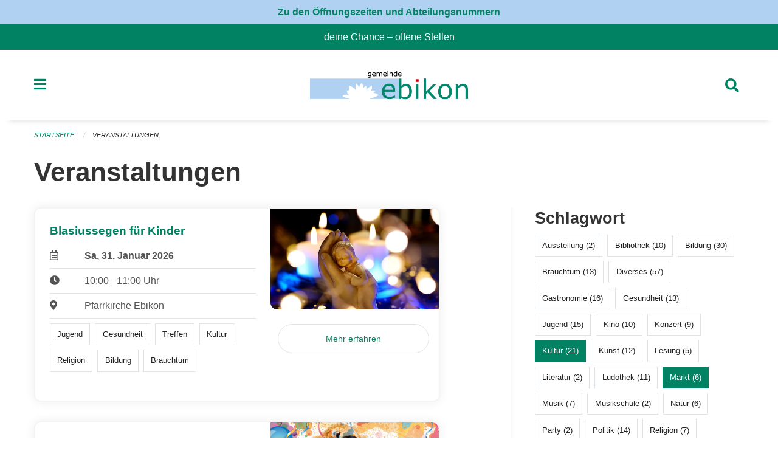

--- FILE ---
content_type: text/html; charset=UTF-8
request_url: https://www.ebikon.ch/events?end=2023-04-30&page=0&range=month&start=2023-04-01&tags=Market&tags=Culture
body_size: 24831
content:
<!DOCTYPE html>
<html
    class="no-js"
    lang="de-CH"
    xmlns="http://www.w3.org/1999/xhtml" data-version="2026.1">
<head>
    <meta charset="utf-8" />
    <meta name="viewport" content="width=device-width, initial-scale=1.0" />

    
    <meta name="intercoolerjs:use-actual-http-method" content="true" />

    <title id="page-title">
        Veranstaltungen
    </title>
    <!-- This site is running on the
          ___              ____               ____ _                 _
         / _ \ _ __   ___ / ___| _____   __  / ___| | ___  _   _  __| |
        | | | | '_ \ / _ \ |  _ / _ \ \ / / | |   | |/ _ \| | | |/ _` |
        | |_| | | | |  __/ |_| | (_) \ V /  | |___| | (_) | |_| | (_| |
         \___/|_| |_|\___|\____|\___/ \_/    \____|_|\___/ \__,_|\__,_|

         Have a look at the source code: https://onegov.readthedocs.org
     -->
    <link rel="stylesheet" type="text/css" href="https://www.ebikon.ch/theme/onegov.town6.foundation-2026.1-6bb90beed8cf67ad9c6e9899fa34e0faf54d5b88.css">
    <link rel="stylesheet" type="text/css" href="https://www.ebikon.ch/static/font-awesome5/css/all.min.css___2026.1">
    
    <style>p, h1, h2, h3, h4, h5, h6, .page-text, .page-lead, .news-lead {
    -webkit-hyphens: none;
    -moz-hyphens: none;
    -ms-hyphens: none;
    hyphens: none
}

.icon-link h5 {
    -webkit-hyphens: auto;
    -moz-hyphens: auto;
    -ms-hyphens: auto;
    hyphens: auto;
}

.page-text {font-size: 1.05rem;}

.homepage-layout .testimonial {
  margin-top: 2rem
}

/* Hides functions from pages in person listing */
.person-card-context-specific-functions {
    display: None;
}


/* Hides title in sidebar for directory entry */
.directory-entry-layout .side-panel.contact-panel h3 {display: none}

</style>
    
    <link rel="apple-touch-icon" sizes="57x57" href="https://www.ebikon.ch/storage/6e0e07ec1be85bd16f5e965ba048cacbdc378818deede73a4a12e68a11dbcba8">
    <link rel="icon" type="image/png" href="https://www.ebikon.ch/storage/6e0e07ec1be85bd16f5e965ba048cacbdc378818deede73a4a12e68a11dbcba8" sizes="16x16">
    <link rel="icon" type="image/png" href="https://www.ebikon.ch/storage/6e0e07ec1be85bd16f5e965ba048cacbdc378818deede73a4a12e68a11dbcba8" sizes="32x32">
    <link rel="mask-icon" href="https://www.ebikon.ch/storage/6e0e07ec1be85bd16f5e965ba048cacbdc378818deede73a4a12e68a11dbcba8" color="#008263">
    
    <meta name="theme-color" content="#008263">

    

<meta property="og:type" content="website" />
<meta property="og:url" content="https://www.ebikon.ch/events?end=2023-04-30&amp;page=0&amp;range=month&amp;start=2023-04-01&amp;tags=Market&amp;tags=Culture" />


<meta property="og:site_name" content="Gemeinde Ebikon">
<meta property="og:description" content="Veranstaltungen">
<meta property="og:locale" content="de_CH">
<meta property="og:locale:alternate" content="fr_CH">

    
    
    <script defer data-domain="ebikon.ch" src="https://analytics.seantis.ch/js/script.js"></script>
<link rel="stylesheet" type="text/css" href="https://www.ebikon.ch/7da9c72a3b5f9e060b898ef7cd714b8a/common.bundle.css?15c0e4cb">
<link rel="stylesheet" type="text/css" href="https://www.ebikon.ch/7da9c72a3b5f9e060b898ef7cd714b8a/chosen.bundle.css?df2ed9ff">
<link rel="stylesheet" type="text/css" href="https://www.ebikon.ch/7da9c72a3b5f9e060b898ef7cd714b8a/geo-admin.bundle.css?0deacf46"></head>

<body data-mapbox-token="pk.eyJ1Ijoic2VhbnRpcyIsImEiOiJjaW02ZW92OXEwMDRpeG1rbXZ5ZXJxdmtlIn0.cYzFzNi7AB4vYJgokrPVwQ" id="page-events" class="is-logged-out occurrences-layout town-6" data-default-marker-color="#008263" data-default-lat="47.08389" data-default-lon="8.34306" data-default-zoom="1">
    <div class="off-canvas position-left" data-transition="overlap" id="offCanvas" data-off-canvas data-auto-focus="false" >
        <!-- Close button -->
        <div class="button-area">
            <button class="off-canvas-close-button" aria-label="Close menu" type="button" data-close>
                <i class="fa fa-times"></i>
            </button>
        </div>

        <!-- Menu -->
        <div class="navigation-area">
            
    <ul class="vertical menu side-navigation drilldown" data-auto-height="true" data-responsive-menu="drilldown medium-accordion" data-back-button="&lt;li class=&quot;js-drilldown-back&quot;&gt;&lt;a tabindex=&quot;0&quot;&gt;zurück&lt;/a&gt;&lt;/li&gt;">
        <li data-sortable-id="1">
            
    <a>
        <div class="navlink ">
            <span data-click-target="https://www.ebikon.ch/topics/leben-wohnen">
                Leben, Wohnen &amp; Arbeiten
                
    
        
        
        
        
        
    

                
    

            </span>
        </div>
    </a>
    
    
        <ul class="vertical menu nested ">
            
                <li data-sortable-id="89">
                    
    <a>
        <div class="navlink ">
            <span data-click-target="https://www.ebikon.ch/topics/leben-wohnen/bevoelkerungsdienste">
                Abteilung Dienste
                
    
        
        
        
        
        
    

                
    

            </span>
        </div>
    </a>
    
    
        <ul class="vertical menu nested ">
            
                <li data-sortable-id="140">
                    
    <a>
        <div class="navlink ">
            <span data-click-target="https://www.ebikon.ch/topics/leben-wohnen/bevoelkerungsdienste/arbeitsamt">
                Arbeitsamt
                
    
        
        
        
        
        
    

                
    

            </span>
        </div>
    </a>
    
    
        <ul class="vertical menu nested ">
            
                <li data-sortable-id="141">
                    
    
    
        <a href="https://www.ebikon.ch/topics/leben-wohnen/bevoelkerungsdienste/arbeitsamt/zur-website-vom-rav-pilatus">
            <div class="navlink ">
                <span>
                    zur Website RAV Emmen
                    
    
        
        
        
        
        
    

                    
    

                </span>
            </div>
        </a>
    
    
        
    

                </li>
            
        </ul>
    

                </li>
            
                <li data-sortable-id="152">
                    
    
    
        <a href="https://www.ebikon.ch/topics/leben-wohnen/bevoelkerungsdienste/betreibungsamt-1">
            <div class="navlink ">
                <span>
                    Betreibungsamt
                    
    
        
        
        
        
        
    

                    
    

                </span>
            </div>
        </a>
    
    
        
    

                </li>
            
                <li data-sortable-id="127">
                    
    <a>
        <div class="navlink ">
            <span data-click-target="https://www.ebikon.ch/topics/leben-wohnen/bevoelkerungsdienste/einwohnerkontrolle">
                Einwohnerdienste
                
    
        
        
        
        
        
    

                
    

            </span>
        </div>
    </a>
    
    
        <ul class="vertical menu nested ">
            
                <li data-sortable-id="128">
                    
    
    
        <a href="https://www.ebikon.ch/topics/leben-wohnen/bevoelkerungsdienste/einwohnerkontrolle/adressauskuenfte">
            <div class="navlink ">
                <span>
                    Adressauskünfte
                    
    
        
        
        
        
        
    

                    
    

                </span>
            </div>
        </a>
    
    
        
    

                </li>
            
                <li data-sortable-id="129">
                    
    
    
        <a href="https://www.ebikon.ch/topics/leben-wohnen/bevoelkerungsdienste/einwohnerkontrolle/beglaubigung-der-identitaet-fuer-lernfahrausweise">
            <div class="navlink ">
                <span>
                    Bestätigung der Identität für Lernfahrausweise
                    
    
        
        
        
        
        
    

                    
    

                </span>
            </div>
        </a>
    
    
        
    

                </li>
            
                <li data-sortable-id="341">
                    
    
    
        <a href="https://www.ebikon.ch/topics/leben-wohnen/bevoelkerungsdienste/einwohnerkontrolle/buergerrecht-fuer-schweizer-staatsangehoerige">
            <div class="navlink ">
                <span>
                    Bürgerrecht für Schweizer Staatsangehörige
                    
    
        
        
        
        
        
    

                    
    

                </span>
            </div>
        </a>
    
    
        
    

                </li>
            
                <li data-sortable-id="342">
                    
    
    
        <a href="https://www.ebikon.ch/topics/leben-wohnen/bevoelkerungsdienste/einwohnerkontrolle/einbuergerung-fuer-auslaendische-staatsangehoerige">
            <div class="navlink ">
                <span>
                    Einbürgerung für ausländische Staatsangehörige
                    
    
        
        
        
        
        
    

                    
    

                </span>
            </div>
        </a>
    
    
        
    

                </li>
            
                <li data-sortable-id="134">
                    
    
    
        <a href="https://www.ebikon.ch/topics/leben-wohnen/bevoelkerungsdienste/einwohnerkontrolle/formular-abmeldung-bei-wegzug-in-andere-schweizer-gemeinde">
            <div class="navlink ">
                <span>
                    Formular Abmeldung bei Wegzug in andere Schweizer Gemeinde
                    
    
        
        
        
        
        
    

                    
    

                </span>
            </div>
        </a>
    
    
        
    

                </li>
            
                <li data-sortable-id="133">
                    
    
    
        <a href="https://www.ebikon.ch/topics/leben-wohnen/bevoelkerungsdienste/einwohnerkontrolle/formular-abmeldung-bei-wegzug-ins-ausland">
            <div class="navlink ">
                <span>
                    Formular Abmeldung bei Wegzug ins Ausland
                    
    
        
        
        
        
        
    

                    
    

                </span>
            </div>
        </a>
    
    
        
    

                </li>
            
                <li data-sortable-id="135">
                    
    
    
        <a href="https://www.ebikon.ch/topics/leben-wohnen/bevoelkerungsdienste/einwohnerkontrolle/formular-adressaenderung-innerhalb-von-ebikon">
            <div class="navlink ">
                <span>
                    Formular Adressänderung innerhalb von Ebikon
                    
    
        
        
        
        
        
    

                    
    

                </span>
            </div>
        </a>
    
    
        
    

                </li>
            
                <li data-sortable-id="136">
                    
    
    
        <a href="https://www.ebikon.ch/topics/leben-wohnen/bevoelkerungsdienste/einwohnerkontrolle/formular-anmeldung-in-ebikon-nach-zuzug">
            <div class="navlink ">
                <span>
                    Formular Anmeldung in Ebikon nach Zuzug
                    
    
        
        
        
        
        
    

                    
    

                </span>
            </div>
        </a>
    
    
        
    

                </li>
            
                <li data-sortable-id="137">
                    
    
    
        <a href="https://www.ebikon.ch/topics/leben-wohnen/bevoelkerungsdienste/einwohnerkontrolle/formular-anmeldung-wochenaufenthalt">
            <div class="navlink ">
                <span>
                    Formular Anmeldung Wochenaufenthalt
                    
    
        
        
        
        
        
    

                    
    

                </span>
            </div>
        </a>
    
    
        
    

                </li>
            
                <li data-sortable-id="138">
                    
    
    
        <a href="https://www.ebikon.ch/topics/leben-wohnen/bevoelkerungsdienste/einwohnerkontrolle/formular-heimat-interimsausweis">
            <div class="navlink ">
                <span>
                    Formular Heimat-/Interimsausweis
                    
    
        
        
        
        
        
    

                    
    

                </span>
            </div>
        </a>
    
    
        
    

                </li>
            
                <li data-sortable-id="139">
                    
    
    
        <a href="https://www.ebikon.ch/topics/leben-wohnen/bevoelkerungsdienste/einwohnerkontrolle/formular-wohnsitzbestaetigung">
            <div class="navlink ">
                <span>
                    Formular Wohnsitzbestätigung
                    
    
        
        
        
        
        
    

                    
    

                </span>
            </div>
        </a>
    
    
        
    

                </li>
            
                <li data-sortable-id="416">
                    
    
    
        <a href="https://www.ebikon.ch/topics/leben-wohnen/bevoelkerungsdienste/einwohnerkontrolle/geburtstagsgratulationen">
            <div class="navlink ">
                <span>
                    Geburtstagsgratulationen
                    
    
        
        
        
        
        
    

                    
    

                </span>
            </div>
        </a>
    
    
        
    

                </li>
            
                <li data-sortable-id="132">
                    
    
    
        <a href="https://www.ebikon.ch/topics/leben-wohnen/bevoelkerungsdienste/einwohnerkontrolle/migration">
            <div class="navlink ">
                <span>
                    Migration
                    
    
        
        
        
        
        
    

                    
    

                </span>
            </div>
        </a>
    
    
        
    

                </li>
            
                <li data-sortable-id="130">
                    
    
    
        <a href="https://www.ebikon.ch/topics/leben-wohnen/bevoelkerungsdienste/einwohnerkontrolle/pass-identitaetskarte">
            <div class="navlink ">
                <span>
                    Pass &amp; Identitätskarte
                    
    
        
        
        
        
        
    

                    
    

                </span>
            </div>
        </a>
    
    
        
    

                </li>
            
                <li data-sortable-id="131">
                    
    
    
        <a href="https://www.ebikon.ch/topics/leben-wohnen/bevoelkerungsdienste/einwohnerkontrolle/strafregisterauszug">
            <div class="navlink ">
                <span>
                    Strafregisterauszug
                    
    
        
        
        
        
        
    

                    
    

                </span>
            </div>
        </a>
    
    
        
    

                </li>
            
        </ul>
    

                </li>
            
                <li data-sortable-id="153">
                    
    <a>
        <div class="navlink ">
            <span data-click-target="https://www.ebikon.ch/topics/leben-wohnen/bevoelkerungsdienste/teilungsamt">
                Teilungsamt
                
    
        
        
        
        
        
    

                
    

            </span>
        </div>
    </a>
    
    
        <ul class="vertical menu nested ">
            
                <li data-sortable-id="155">
                    
    
    
        <a href="https://www.ebikon.ch/topics/leben-wohnen/bevoelkerungsdienste/teilungsamt/depotstelle-fuer-testamente-ehe-und-erbschaftsvertraege">
            <div class="navlink ">
                <span>
                    Depotstelle für Testamente, Ehe- und Erbverträgen
                    
    
        
        
        
        
        
    

                    
    

                </span>
            </div>
        </a>
    
    
        
    

                </li>
            
                <li data-sortable-id="154">
                    
    
    
        <a href="https://www.ebikon.ch/topics/leben-wohnen/bevoelkerungsdienste/teilungsamt/erbschaftssteuern">
            <div class="navlink ">
                <span>
                    Erbschaftssteuern
                    
    
        
        
        
        
        
    

                    
    

                </span>
            </div>
        </a>
    
    
        
    

                </li>
            
        </ul>
    

                </li>
            
                <li data-sortable-id="142">
                    
    <a>
        <div class="navlink ">
            <span data-click-target="https://www.ebikon.ch/topics/leben-wohnen/bevoelkerungsdienste/zivilstandsamt">
                Zivilstandsamt
                
    
        
        
        
        
        
    

                
    

            </span>
        </div>
    </a>
    
    
        <ul class="vertical menu nested ">
            
                <li data-sortable-id="143">
                    
    
    
        <a href="https://www.ebikon.ch/topics/leben-wohnen/bevoelkerungsdienste/zivilstandsamt/eheschliessung">
            <div class="navlink ">
                <span>
                    Eheschliessung
                    
    
        
        
        
        
        
    

                    
    

                </span>
            </div>
        </a>
    
    
        
    

                </li>
            
                <li data-sortable-id="144">
                    
    <a>
        <div class="navlink ">
            <span data-click-target="https://www.ebikon.ch/topics/leben-wohnen/bevoelkerungsdienste/zivilstandsamt/eingetragene-partnerschaft">
                Eingetragene Partnerschaft
                
    
        
        
        
        
        
    

                
    

            </span>
        </div>
    </a>
    
    
        <ul class="vertical menu nested ">
            
                <li data-sortable-id="145">
                    
    
    
        <a href="https://www.ebikon.ch/topics/leben-wohnen/bevoelkerungsdienste/zivilstandsamt/eingetragene-partnerschaft/bundesgesetz-ueber-die-eingetragene-partnerschaft-gleichgeschlechtlicher-paare-partnerschaftsgesetz">
            <div class="navlink ">
                <span>
                    Bundesgesetz über die eingetragene Partnerschaft gleichgeschlechtlicher Paare (Partnerschaftsgesetz)
                    
    
        
        
        
        
        
    

                    
    

                </span>
            </div>
        </a>
    
    
        
    

                </li>
            
        </ul>
    

                </li>
            
                <li data-sortable-id="146">
                    
    
    
        <a href="https://www.ebikon.ch/topics/leben-wohnen/bevoelkerungsdienste/zivilstandsamt/geburt">
            <div class="navlink ">
                <span>
                    Geburt
                    
    
        
        
        
        
        
    

                    
    

                </span>
            </div>
        </a>
    
    
        
    

                </li>
            
                <li data-sortable-id="148">
                    
    
    
        <a href="https://www.ebikon.ch/topics/leben-wohnen/bevoelkerungsdienste/zivilstandsamt/namensaenderung">
            <div class="navlink ">
                <span>
                    Namenserklärung
                    
    
        
        
        
        
        
    

                    
    

                </span>
            </div>
        </a>
    
    
        
    

                </li>
            
                <li data-sortable-id="149">
                    
    <a>
        <div class="navlink ">
            <span data-click-target="https://www.ebikon.ch/topics/leben-wohnen/bevoelkerungsdienste/zivilstandsamt/scheidung">
                Scheidung
                
    
        
        
        
        
        
    

                
    

            </span>
        </div>
    </a>
    
    
        <ul class="vertical menu nested ">
            
                <li data-sortable-id="150">
                    
    
    
        <a href="https://www.ebikon.ch/topics/leben-wohnen/bevoelkerungsdienste/zivilstandsamt/scheidung/bezirksgericht-hochdorf">
            <div class="navlink ">
                <span>
                    Bezirksgericht Hochdorf
                    
    
        
        
        
        
        
    

                    
    

                </span>
            </div>
        </a>
    
    
        
    

                </li>
            
        </ul>
    

                </li>
            
                <li data-sortable-id="151">
                    
    <a>
        <div class="navlink ">
            <span data-click-target="https://www.ebikon.ch/topics/leben-wohnen/bevoelkerungsdienste/zivilstandsamt/tod">
                Todesfall
                
    
        
        
        
        
        
    

                
    

            </span>
        </div>
    </a>
    
    
        <ul class="vertical menu nested ">
            
                <li data-sortable-id="378">
                    
    
    
        <a href="https://www.ebikon.ch/topics/leben-wohnen/bevoelkerungsdienste/zivilstandsamt/tod/publikation-todesfaelle">
            <div class="navlink ">
                <span>
                    Publikation Todesfälle
                    
    
        
        
        
        
        
    

                    
    

                </span>
            </div>
        </a>
    
    
        
    

                </li>
            
        </ul>
    

                </li>
            
                <li data-sortable-id="147">
                    
    
    
        <a href="https://www.ebikon.ch/topics/leben-wohnen/bevoelkerungsdienste/zivilstandsamt/vaterschaftsanerkennung">
            <div class="navlink ">
                <span>
                    Vaterschaftsanerkennung
                    
    
        
        
        
        
        
    

                    
    

                </span>
            </div>
        </a>
    
    
        
    

                </li>
            
                <li data-sortable-id="335">
                    
    
    
        <a href="https://www.ebikon.ch/topics/leben-wohnen/bevoelkerungsdienste/zivilstandsamt/vorsorgeauftrag">
            <div class="navlink ">
                <span>
                    Vorsorgeauftrag
                    
    
        
        
        
        
        
    

                    
    

                </span>
            </div>
        </a>
    
    
        
    

                </li>
            
        </ul>
    

                </li>
            
                <li data-sortable-id="156">
                    
    
    
        <a href="https://www.ebikon.ch/topics/leben-wohnen/bevoelkerungsdienste/friedensrichteramt">
            <div class="navlink ">
                <span>
                    Friedensrichteramt
                    
    
        
        
        
        
        
    

                    
    

                </span>
            </div>
        </a>
    
    
        
    

                </li>
            
                <li data-sortable-id="338">
                    
    <a>
        <div class="navlink ">
            <span data-click-target="https://www.ebikon.ch/topics/leben-wohnen/bevoelkerungsdienste/friedhof-friedhofverwaltung">
                Friedhof &amp; Friedhofverwaltung
                
    
        
        
        
        
        
    

                
    

            </span>
        </div>
    </a>
    
    
        <ul class="vertical menu nested ">
            
                <li data-sortable-id="339">
                    
    
    
        <a href="https://www.ebikon.ch/topics/leben-wohnen/bevoelkerungsdienste/friedhof-friedhofverwaltung/grabarten">
            <div class="navlink ">
                <span>
                    Grabarten
                    
    
        
        
        
        
        
    

                    
    

                </span>
            </div>
        </a>
    
    
        
    

                </li>
            
                <li data-sortable-id="340">
                    
    
    
        <a href="https://www.ebikon.ch/topics/leben-wohnen/bevoelkerungsdienste/friedhof-friedhofverwaltung/grabmalbewilligung">
            <div class="navlink ">
                <span>
                    Grabmalbewilligung
                    
    
        
        
        
        
        
    

                    
    

                </span>
            </div>
        </a>
    
    
        
    

                </li>
            
        </ul>
    

                </li>
            
                <li data-sortable-id="157">
                    
    
    
        <a href="https://www.ebikon.ch/topics/leben-wohnen/bevoelkerungsdienste/notariat-rechtsauskuenfte">
            <div class="navlink ">
                <span>
                    Notariat &amp; Rechtsauskünfte
                    
    
        
        
        
        
        
    

                    
    

                </span>
            </div>
        </a>
    
    
        
    

                </li>
            
                <li data-sortable-id="684">
                    
    
    
        <a href="https://www.ebikon.ch/topics/leben-wohnen/bevoelkerungsdienste/willkommensmappe">
            <div class="navlink ">
                <span>
                    Willkommensmappe
                    
    
        
        
        
        
        
    

                    
    

                </span>
            </div>
        </a>
    
    
        
    

                </li>
            
        </ul>
    

                </li>
            
                <li data-sortable-id="90">
                    
    <a>
        <div class="navlink ">
            <span data-click-target="https://www.ebikon.ch/topics/leben-wohnen/gesellschaft-und-soziales">
                Abteilung Gesellschaft &amp; Soziales
                
    
        
        
        
        
        
    

                
    

            </span>
        </div>
    </a>
    
    
        <ul class="vertical menu nested ">
            
                <li data-sortable-id="419">
                    
    <a>
        <div class="navlink ">
            <span data-click-target="https://www.ebikon.ch/topics/leben-wohnen/gesellschaft-und-soziales/team-gesellschaft-soziales">
                Team Gesellschaft &amp; Soziales
                
    
        
        
        
        
        
    

                
    

            </span>
        </div>
    </a>
    
    
        <ul class="vertical menu nested ">
            
                <li data-sortable-id="869">
                    
    <a>
        <div class="navlink ">
            <span data-click-target="https://www.ebikon.ch/topics/leben-wohnen/gesellschaft-und-soziales/team-gesellschaft-soziales/team-gesellschaftv">
                Team Gesellschaft
                
    
        
        
        
        
        
    

                
    

            </span>
        </div>
    </a>
    
    
        <ul class="vertical menu nested ">
            
                <li data-sortable-id="919">
                    
    
    
        <a href="https://www.ebikon.ch/topics/leben-wohnen/gesellschaft-und-soziales/team-gesellschaft-soziales/team-gesellschaftv/info-und-team-gesellschaft">
            <div class="navlink ">
                <span>
                    Info und Team Gesellschaft
                    
    
        
        
        
        
        
    

                    
    

                </span>
            </div>
        </a>
    
    
        
    

                </li>
            
        </ul>
    

                </li>
            
                <li data-sortable-id="870">
                    
    <a>
        <div class="navlink ">
            <span data-click-target="https://www.ebikon.ch/topics/leben-wohnen/gesellschaft-und-soziales/team-gesellschaft-soziales/team-jufa">
                Team Jufa - Fachstelle für Jugend und Familie
                
    
        
        
        
        
        
    

                
    

            </span>
        </div>
    </a>
    
    
        <ul class="vertical menu nested ">
            
                <li data-sortable-id="872">
                    
    
    
        <a href="https://www.ebikon.ch/topics/leben-wohnen/gesellschaft-und-soziales/team-gesellschaft-soziales/team-jufa/infos-und-team-jufa">
            <div class="navlink ">
                <span>
                    Infos und Team Jufa
                    
    
        
        
        
        
        
    

                    
    

                </span>
            </div>
        </a>
    
    
        
    

                </li>
            
        </ul>
    

                </li>
            
                <li data-sortable-id="867">
                    
    
    
        <a href="https://www.ebikon.ch/topics/leben-wohnen/gesellschaft-und-soziales/team-gesellschaft-soziales/team-leistungen-dienste">
            <div class="navlink ">
                <span>
                    Team Leistungen &amp; Dienste
                    
    
        
        
        
        
        
    

                    
    

                </span>
            </div>
        </a>
    
    
        
    

                </li>
            
                <li data-sortable-id="868">
                    
    
    
        <a href="https://www.ebikon.ch/topics/leben-wohnen/gesellschaft-und-soziales/team-gesellschaft-soziales/team-sozialdienst">
            <div class="navlink ">
                <span>
                    Team Sozialdienst
                    
    
        
        
        
        
        
    

                    
    

                </span>
            </div>
        </a>
    
    
        
    

                </li>
            
        </ul>
    

                </li>
            
                <li data-sortable-id="159">
                    
    <a>
        <div class="navlink ">
            <span data-click-target="https://www.ebikon.ch/topics/leben-wohnen/gesellschaft-und-soziales/sozialdienst">
                Sozialdienst
                
    
        
        
        
        
        
    

                
    

            </span>
        </div>
    </a>
    
    
        <ul class="vertical menu nested ">
            
                <li data-sortable-id="399">
                    
    
    
        <a href="https://www.ebikon.ch/topics/leben-wohnen/gesellschaft-und-soziales/sozialdienst/was-ist-sozialhilfe">
            <div class="navlink ">
                <span>
                    Was ist Sozialhilfe
                    
    
        
        
        
        
        
    

                    
    

                </span>
            </div>
        </a>
    
    
        
    

                </li>
            
                <li data-sortable-id="160">
                    
    <a>
        <div class="navlink ">
            <span data-click-target="https://www.ebikon.ch/topics/leben-wohnen/gesellschaft-und-soziales/sozialdienst/alimente">
                Alimente
                
    
        
        
        
        
        
    

                
    

            </span>
        </div>
    </a>
    
    
        <ul class="vertical menu nested ">
            
                <li data-sortable-id="161">
                    
    
    
        <a href="https://www.ebikon.ch/topics/leben-wohnen/gesellschaft-und-soziales/sozialdienst/alimente/alimentenbevorschussung">
            <div class="navlink ">
                <span>
                    Alimentenbevorschussung
                    
    
        
        
        
        
        
    

                    
    

                </span>
            </div>
        </a>
    
    
        
    

                </li>
            
                <li data-sortable-id="162">
                    
    
    
        <a href="https://www.ebikon.ch/topics/leben-wohnen/gesellschaft-und-soziales/sozialdienst/alimente/alimenteninkasso">
            <div class="navlink ">
                <span>
                    Alimenteninkasso
                    
    
        
        
        
        
        
    

                    
    

                </span>
            </div>
        </a>
    
    
        
    

                </li>
            
        </ul>
    

                </li>
            
                <li data-sortable-id="164">
                    
    <a>
        <div class="navlink ">
            <span data-click-target="https://www.ebikon.ch/topics/leben-wohnen/gesellschaft-und-soziales/sozialdienst/betreuungsgutscheine">
                Betreuungsgutscheine
                
    
        
        
        
        
        
    

                
    

            </span>
        </div>
    </a>
    
    
        <ul class="vertical menu nested ">
            
                <li data-sortable-id="165">
                    
    
    
        <a href="https://www.ebikon.ch/topics/leben-wohnen/gesellschaft-und-soziales/sozialdienst/betreuungsgutscheine/betreuungsgutscheine-kita">
            <div class="navlink ">
                <span>
                    Betreuungsgutscheine Kita
                    
    
        
        
        
        
        
    

                    
    

                </span>
            </div>
        </a>
    
    
        
    

                </li>
            
                <li data-sortable-id="166">
                    
    
    
        <a href="https://www.ebikon.ch/topics/leben-wohnen/gesellschaft-und-soziales/sozialdienst/betreuungsgutscheine/betreuungsgutscheine-tageselternvermittlung">
            <div class="navlink ">
                <span>
                    Betreuungsgutscheine Tageselternvermittlung
                    
    
        
        
        
        
        
    

                    
    

                </span>
            </div>
        </a>
    
    
        
    

                </li>
            
        </ul>
    

                </li>
            
        </ul>
    

                </li>
            
                <li data-sortable-id="252">
                    
    <a>
        <div class="navlink ">
            <span data-click-target="https://www.ebikon.ch/topics/leben-wohnen/gesellschaft-und-soziales/freizeit">
                Freizeit
                
    
        
        
        
        
        
    

                
    

            </span>
        </div>
    </a>
    
    
        <ul class="vertical menu nested ">
            
                <li data-sortable-id="253">
                    
    
    
        <a href="https://www.ebikon.ch/topics/leben-wohnen/gesellschaft-und-soziales/freizeit/bibliothek-ebikon">
            <div class="navlink ">
                <span>
                    Bibliothek Ebikon
                    
    
        
        
        
        
        
    

                    
    

                </span>
            </div>
        </a>
    
    
        
    

                </li>
            
                <li data-sortable-id="262">
                    
    
    
        <a href="https://www.ebikon.ch/topics/leben-wohnen/gesellschaft-und-soziales/freizeit/hallenbad-schmiedhof">
            <div class="navlink ">
                <span>
                    Hallenbad Schmiedhof
                    
    
        
        
        
        
        
    

                    
    

                </span>
            </div>
        </a>
    
    
        
    

                </li>
            
                <li data-sortable-id="256">
                    
    
    
        <a href="https://www.ebikon.ch/topics/leben-wohnen/gesellschaft-und-soziales/freizeit/jugendhaus-phoenix">
            <div class="navlink ">
                <span>
                    Jugendhaus Phönix
                    
    
        
        
        
        
        
    

                    
    

                </span>
            </div>
        </a>
    
    
        
    

                </li>
            
                <li data-sortable-id="254">
                    
    
    
        <a href="https://www.ebikon.ch/topics/leben-wohnen/gesellschaft-und-soziales/freizeit/ludothek-ebikon">
            <div class="navlink ">
                <span>
                    Ludothek Ebikon
                    
    
        
        
        
        
        
    

                    
    

                </span>
            </div>
        </a>
    
    
        
    

                </li>
            
                <li data-sortable-id="258">
                    
    
    
        <a href="https://www.ebikon.ch/topics/leben-wohnen/gesellschaft-und-soziales/freizeit/rontaler-hoehenweg">
            <div class="navlink ">
                <span>
                    Rontaler Höhenweg
                    
    
        
        
        
        
        
    

                    
    

                </span>
            </div>
        </a>
    
    
        
    

                </li>
            
                <li data-sortable-id="257">
                    
    
    
        <a href="https://www.ebikon.ch/topics/leben-wohnen/gesellschaft-und-soziales/freizeit/rotsee-badi">
            <div class="navlink ">
                <span>
                    Rotsee-Badi
                    
    
        
        
        
        
        
    

                    
    

                </span>
            </div>
        </a>
    
    
        
    

                </li>
            
                <li data-sortable-id="263">
                    
    
    
        <a href="https://www.ebikon.ch/topics/leben-wohnen/gesellschaft-und-soziales/freizeit/sbb-tageskarte-gemeinde">
            <div class="navlink ">
                <span>
                    Spartageskarte nur am Schalter erhältlich
                    
    
        
        
        
        
        
    

                    
    

                </span>
            </div>
        </a>
    
    
        
    

                </li>
            
                <li data-sortable-id="420">
                    
    
    
        <a href="https://www.ebikon.ch/topics/leben-wohnen/gesellschaft-und-soziales/freizeit/vereine">
            <div class="navlink ">
                <span>
                    Vereine
                    
    
        
        
        
        
        
    

                    
    

                </span>
            </div>
        </a>
    
    
        
    

                </li>
            
                <li data-sortable-id="704">
                    
    
    
        <a href="https://www.ebikon.ch/topics/leben-wohnen/gesellschaft-und-soziales/freizeit/nextbike">
            <div class="navlink ">
                <span>
                    Nextbike
                    
    
        
        
        
        
        
    

                    
    

                </span>
            </div>
        </a>
    
    
        
    

                </li>
            
                <li data-sortable-id="1119">
                    
    
    
        <a href="https://www.ebikon.ch/topics/leben-wohnen/gesellschaft-und-soziales/freizeit/ferienpass-luzern">
            <div class="navlink ">
                <span>
                    Ferienpass Luzern
                    
    
        
        
        
        
        
    

                    
    

                </span>
            </div>
        </a>
    
    
        
    

                </li>
            
        </ul>
    

                </li>
            
                <li data-sortable-id="167">
                    
    <a>
        <div class="navlink ">
            <span data-click-target="https://www.ebikon.ch/topics/leben-wohnen/gesellschaft-und-soziales/kinder-jugendliche-familie">
                Kinder, Jugendliche, Erwachsene &amp; Familie
                
    
        
        
        
        
        
    

                
    

            </span>
        </div>
    </a>
    
    
        <ul class="vertical menu nested ">
            
                <li data-sortable-id="171">
                    
    <a>
        <div class="navlink ">
            <span data-click-target="https://www.ebikon.ch/topics/leben-wohnen/gesellschaft-und-soziales/kinder-jugendliche-familie/erwachsene">
                Erwachsene
                
    
        
        
        
        
        
    

                
    

            </span>
        </div>
    </a>
    
    
        <ul class="vertical menu nested ">
            
                <li data-sortable-id="172">
                    
    <a>
        <div class="navlink ">
            <span data-click-target="https://www.ebikon.ch/topics/leben-wohnen/gesellschaft-und-soziales/kinder-jugendliche-familie/erwachsene/arbeit">
                Arbeit
                
    
        
        
        
        
        
    

                
    

            </span>
        </div>
    </a>
    
    
        <ul class="vertical menu nested ">
            
                <li data-sortable-id="175">
                    
    
    
        <a href="https://www.ebikon.ch/topics/leben-wohnen/gesellschaft-und-soziales/kinder-jugendliche-familie/erwachsene/arbeit/berufsinformationszentrum-biz">
            <div class="navlink ">
                <span>
                    Berufsinformationszentrum BIZ
                    
    
        
        
        
        
        
    

                    
    

                </span>
            </div>
        </a>
    
    
        
    

                </li>
            
                <li data-sortable-id="525">
                    
    
    
        <a href="https://www.ebikon.ch/topics/leben-wohnen/gesellschaft-und-soziales/kinder-jugendliche-familie/erwachsene/arbeit/biz-kurzberatung-ohne-voranmeldung-stipendien-bewerbung-iv-rav-grundkompetenzen-etc">
            <div class="navlink ">
                <span>
                    BIZ Kurzberatung ohne Voranmeldung (Stipendien, Bewerbung, IV, RAV, Grundkompetenzen etc.)
                    
    
        
        
        
        
        
    

                    
    

                </span>
            </div>
        </a>
    
    
        
    

                </li>
            
                <li data-sortable-id="174">
                    
    
    
        <a href="https://www.ebikon.ch/topics/leben-wohnen/gesellschaft-und-soziales/kinder-jugendliche-familie/erwachsene/arbeit/online-lehrstellenmarkt">
            <div class="navlink ">
                <span>
                    Online-Lehrstellenmarkt
                    
    
        
        
        
        
        
    

                    
    

                </span>
            </div>
        </a>
    
    
        
    

                </li>
            
                <li data-sortable-id="173">
                    
    
    
        <a href="https://www.ebikon.ch/topics/leben-wohnen/gesellschaft-und-soziales/kinder-jugendliche-familie/erwachsene/arbeit/online-stellenmarkt">
            <div class="navlink ">
                <span>
                    Online-Stellenmarkt
                    
    
        
        
        
        
        
    

                    
    

                </span>
            </div>
        </a>
    
    
        
    

                </li>
            
                <li data-sortable-id="178">
                    
    
    
        <a href="https://www.ebikon.ch/topics/leben-wohnen/gesellschaft-und-soziales/kinder-jugendliche-familie/erwachsene/arbeit/rechtsauskunft-arbeit">
            <div class="navlink ">
                <span>
                    Rechtsauskunft Arbeit
                    
    
        
        
        
        
        
    

                    
    

                </span>
            </div>
        </a>
    
    
        
    

                </li>
            
                <li data-sortable-id="177">
                    
    
    
        <a href="https://www.ebikon.ch/topics/leben-wohnen/gesellschaft-und-soziales/kinder-jugendliche-familie/erwachsene/arbeit/schlichtungsbehoerde">
            <div class="navlink ">
                <span>
                    Schlichtungsbehörde
                    
    
        
        
        
        
        
    

                    
    

                </span>
            </div>
        </a>
    
    
        
    

                </li>
            
                <li data-sortable-id="176">
                    
    
    
        <a href="https://www.ebikon.ch/topics/leben-wohnen/gesellschaft-und-soziales/kinder-jugendliche-familie/erwachsene/arbeit/stipendien">
            <div class="navlink ">
                <span>
                    Stipendien
                    
    
        
        
        
        
        
    

                    
    

                </span>
            </div>
        </a>
    
    
        
    

                </li>
            
        </ul>
    

                </li>
            
                <li data-sortable-id="519">
                    
    
    
        <a href="https://www.ebikon.ch/topics/leben-wohnen/gesellschaft-und-soziales/kinder-jugendliche-familie/erwachsene/bildungsgutscheine-basiskurs-grundkompetenzen-fuer-erwachsene">
            <div class="navlink ">
                <span>
                    Bildungsgutscheine: Basiskurs Grundkompetenzen für Erwachsene
                    
    
        
        
        
        
        
    

                    
    

                </span>
            </div>
        </a>
    
    
        
    

                </li>
            
                <li data-sortable-id="203">
                    
    <a>
        <div class="navlink ">
            <span data-click-target="https://www.ebikon.ch/topics/leben-wohnen/gesellschaft-und-soziales/kinder-jugendliche-familie/erwachsene/finanzen">
                Finanzen
                
    
        
        
        
        
        
    

                
    

            </span>
        </div>
    </a>
    
    
        <ul class="vertical menu nested ">
            
                <li data-sortable-id="205">
                    
    
    
        <a href="https://www.ebikon.ch/topics/leben-wohnen/gesellschaft-und-soziales/kinder-jugendliche-familie/erwachsene/finanzen/ahv-zweigstelle">
            <div class="navlink ">
                <span>
                    AHV-Zweigstelle
                    
    
        
        
        
        
        
    

                    
    

                </span>
            </div>
        </a>
    
    
        
    

                </li>
            
                <li data-sortable-id="206">
                    
    
    
        <a href="https://www.ebikon.ch/topics/leben-wohnen/gesellschaft-und-soziales/kinder-jugendliche-familie/erwachsene/finanzen/alimente">
            <div class="navlink ">
                <span>
                    Alimente
                    
    
        
        
        
        
        
    

                    
    

                </span>
            </div>
        </a>
    
    
        
    

                </li>
            
                <li data-sortable-id="208">
                    
    
    
        <a href="https://www.ebikon.ch/topics/leben-wohnen/gesellschaft-und-soziales/kinder-jugendliche-familie/erwachsene/finanzen/betreuungsgutscheine">
            <div class="navlink ">
                <span>
                    Betreuungsgutscheine
                    
    
        
        
        
        
        
    

                    
    

                </span>
            </div>
        </a>
    
    
        
    

                </li>
            
                <li data-sortable-id="204">
                    
    
    
        <a href="https://www.ebikon.ch/topics/leben-wohnen/gesellschaft-und-soziales/kinder-jugendliche-familie/erwachsene/finanzen/steuern-inkasso">
            <div class="navlink ">
                <span>
                    Steuern &amp; Inkasso
                    
    
        
        
        
        
        
    

                    
    

                </span>
            </div>
        </a>
    
    
        
    

                </li>
            
                <li data-sortable-id="215">
                    
    
    
        <a href="https://www.ebikon.ch/topics/leben-wohnen/gesellschaft-und-soziales/kinder-jugendliche-familie/erwachsene/finanzen/ausgleichskasse-luzern">
            <div class="navlink ">
                <span>
                    Ausgleichskasse Luzern
                    
    
        
        
        
        
        
    

                    
    

                </span>
            </div>
        </a>
    
    
        
    

                </li>
            
                <li data-sortable-id="209">
                    
    
    
        <a href="https://www.ebikon.ch/topics/leben-wohnen/gesellschaft-und-soziales/kinder-jugendliche-familie/erwachsene/finanzen/berufliche-vorsorge">
            <div class="navlink ">
                <span>
                    Berufliche Vorsorge
                    
    
        
        
        
        
        
    

                    
    

                </span>
            </div>
        </a>
    
    
        
    

                </li>
            
                <li data-sortable-id="210">
                    
    
    
        <a href="https://www.ebikon.ch/topics/leben-wohnen/gesellschaft-und-soziales/kinder-jugendliche-familie/erwachsene/finanzen/budgetberatung">
            <div class="navlink ">
                <span>
                    Budgetberatung
                    
    
        
        
        
        
        
    

                    
    

                </span>
            </div>
        </a>
    
    
        
    

                </li>
            
                <li data-sortable-id="212">
                    
    
    
        <a href="https://www.ebikon.ch/topics/leben-wohnen/gesellschaft-und-soziales/kinder-jugendliche-familie/erwachsene/finanzen/kirchliche-gassenarbeit">
            <div class="navlink ">
                <span>
                    Kirchliche Gassenarbeit
                    
    
        
        
        
        
        
    

                    
    

                </span>
            </div>
        </a>
    
    
        
    

                </li>
            
                <li data-sortable-id="214">
                    
    
    
        <a href="https://www.ebikon.ch/topics/leben-wohnen/gesellschaft-und-soziales/kinder-jugendliche-familie/erwachsene/finanzen/ombudsstelle-krankenversicherung">
            <div class="navlink ">
                <span>
                    Ombudsstelle Krankenversicherung
                    
    
        
        
        
        
        
    

                    
    

                </span>
            </div>
        </a>
    
    
        
    

                </li>
            
                <li data-sortable-id="211">
                    
    
    
        <a href="https://www.ebikon.ch/topics/leben-wohnen/gesellschaft-und-soziales/kinder-jugendliche-familie/erwachsene/finanzen/schuldenberatung">
            <div class="navlink ">
                <span>
                    Schuldenberatung
                    
    
        
        
        
        
        
    

                    
    

                </span>
            </div>
        </a>
    
    
        
    

                </li>
            
                <li data-sortable-id="213">
                    
    
    
        <a href="https://www.ebikon.ch/topics/leben-wohnen/gesellschaft-und-soziales/kinder-jugendliche-familie/erwachsene/finanzen/verein-jobdach">
            <div class="navlink ">
                <span>
                    Verein Jobdach
                    
    
        
        
        
        
        
    

                    
    

                </span>
            </div>
        </a>
    
    
        
    

                </li>
            
        </ul>
    

                </li>
            
                <li data-sortable-id="457">
                    
    <a>
        <div class="navlink ">
            <span data-click-target="https://www.ebikon.ch/topics/leben-wohnen/gesellschaft-und-soziales/kinder-jugendliche-familie/erwachsene/fuer-fremdsprachige">
                Für Fremdsprachige
                
    
        
        
        
        
        
    

                
    

            </span>
        </div>
    </a>
    
    
        <ul class="vertical menu nested ">
            
                <li data-sortable-id="465">
                    
    
    
        <a href="https://www.ebikon.ch/topics/leben-wohnen/gesellschaft-und-soziales/kinder-jugendliche-familie/erwachsene/fuer-fremdsprachige/cafe-mix">
            <div class="navlink ">
                <span>
                    Integrationsstelle Café Mix
                    
    
        
        
        
        
        
    

                    
    

                </span>
            </div>
        </a>
    
    
        
    

                </li>
            
                <li data-sortable-id="616">
                    
    
    
        <a href="https://www.ebikon.ch/topics/leben-wohnen/gesellschaft-und-soziales/kinder-jugendliche-familie/erwachsene/fuer-fremdsprachige/caritas-integrationsangebote">
            <div class="navlink ">
                <span>
                    Caritas - Integrationsangebote
                    
    
        
        
        
        
        
    

                    
    

                </span>
            </div>
        </a>
    
    
        
    

                </li>
            
                <li data-sortable-id="461">
                    
    
    
        <a href="https://www.ebikon.ch/topics/leben-wohnen/gesellschaft-und-soziales/kinder-jugendliche-familie/erwachsene/fuer-fremdsprachige/caritas-luzern">
            <div class="navlink ">
                <span>
                    Caritas Luzern
                    
    
        
        
        
        
        
    

                    
    

                </span>
            </div>
        </a>
    
    
        
    

                </li>
            
                <li data-sortable-id="462">
                    
    
    
        <a href="https://www.ebikon.ch/topics/leben-wohnen/gesellschaft-und-soziales/kinder-jugendliche-familie/erwachsene/fuer-fremdsprachige/dolmetschdienst">
            <div class="navlink ">
                <span>
                    Dolmetschdienst
                    
    
        
        
        
        
        
    

                    
    

                </span>
            </div>
        </a>
    
    
        
    

                </li>
            
                <li data-sortable-id="460">
                    
    
    
        <a href="https://www.ebikon.ch/topics/leben-wohnen/gesellschaft-und-soziales/kinder-jugendliche-familie/erwachsene/fuer-fremdsprachige/enaip">
            <div class="navlink ">
                <span>
                    ENAIP
                    
    
        
        
        
        
        
    

                    
    

                </span>
            </div>
        </a>
    
    
        
    

                </li>
            
                <li data-sortable-id="458">
                    
    
    
        <a href="https://www.ebikon.ch/topics/leben-wohnen/gesellschaft-und-soziales/kinder-jugendliche-familie/erwachsene/fuer-fremdsprachige/fabia-fachstelle-fuer-beratung-und-integration">
            <div class="navlink ">
                <span>
                    FABIA, Fachstelle für Beratung und Integration
                    
    
        
        
        
        
        
    

                    
    

                </span>
            </div>
        </a>
    
    
        
    

                </li>
            
                <li data-sortable-id="459">
                    
    
    
        <a href="https://www.ebikon.ch/topics/leben-wohnen/gesellschaft-und-soziales/kinder-jugendliche-familie/erwachsene/fuer-fremdsprachige/schweizerisches-arbeiterhilfswerk-sah-zentralschweiz">
            <div class="navlink ">
                <span>
                    Schweizerisches Arbeiterhilfswerk SAH Zentralschweiz
                    
    
        
        
        
        
        
    

                    
    

                </span>
            </div>
        </a>
    
    
        
    

                </li>
            
                <li data-sortable-id="464">
                    
    
    
        <a href="https://www.ebikon.ch/topics/leben-wohnen/gesellschaft-und-soziales/kinder-jugendliche-familie/erwachsene/fuer-fremdsprachige/schweizerisches-rotes-kreuz-migesplus">
            <div class="navlink ">
                <span>
                    Schweizerisches Rotes Kreuz, migesplus
                    
    
        
        
        
        
        
    

                    
    

                </span>
            </div>
        </a>
    
    
        
    

                </li>
            
                <li data-sortable-id="463">
                    
    
    
        <a href="https://www.ebikon.ch/topics/leben-wohnen/gesellschaft-und-soziales/kinder-jugendliche-familie/erwachsene/fuer-fremdsprachige/wegweiser-kanton-luzern-soziales-und-gesellschaft">
            <div class="navlink ">
                <span>
                    Wegweiser Kanton Luzern; Soziales und Gesellschaft
                    
    
        
        
        
        
        
    

                    
    

                </span>
            </div>
        </a>
    
    
        
    

                </li>
            
        </ul>
    

                </li>
            
                <li data-sortable-id="217">
                    
    <a>
        <div class="navlink ">
            <span data-click-target="https://www.ebikon.ch/topics/leben-wohnen/gesellschaft-und-soziales/kinder-jugendliche-familie/erwachsene/gesundheit">
                Gesundheit
                
    
        
        
        
        
        
    

                
    

            </span>
        </div>
    </a>
    
    
        <ul class="vertical menu nested ">
            
                <li data-sortable-id="219">
                    
    
    
        <a href="https://www.ebikon.ch/topics/leben-wohnen/gesellschaft-und-soziales/kinder-jugendliche-familie/erwachsene/gesundheit/spitex-rontal-plus">
            <div class="navlink ">
                <span>
                    Spitex Rontal Plus
                    
    
        
        
        
        
        
    

                    
    

                </span>
            </div>
        </a>
    
    
        
    

                </li>
            
                <li data-sortable-id="226">
                    
    
    
        <a href="https://www.ebikon.ch/topics/leben-wohnen/gesellschaft-und-soziales/kinder-jugendliche-familie/erwachsene/gesundheit/first-responder-zentralschweiz">
            <div class="navlink ">
                <span>
                    First Responder Zentralschweiz
                    
    
        
        
        
        
        
    

                    
    

                </span>
            </div>
        </a>
    
    
        
    

                </li>
            
                <li data-sortable-id="220">
                    
    
    
        <a href="https://www.ebikon.ch/topics/leben-wohnen/gesellschaft-und-soziales/kinder-jugendliche-familie/erwachsene/gesundheit/gesundheit-und-sport-kanton-luzern">
            <div class="navlink ">
                <span>
                    Gesundheit und Sport Kanton Luzern
                    
    
        
        
        
        
        
    

                    
    

                </span>
            </div>
        </a>
    
    
        
    

                </li>
            
                <li data-sortable-id="518">
                    
    
    
        <a href="https://www.ebikon.ch/topics/leben-wohnen/gesellschaft-und-soziales/kinder-jugendliche-familie/erwachsene/gesundheit/inklusion-im-sport">
            <div class="navlink ">
                <span>
                    Inklusion im Sport
                    
    
        
        
        
        
        
    

                    
    

                </span>
            </div>
        </a>
    
    
        
    

                </li>
            
                <li data-sortable-id="218">
                    
    
    
        <a href="https://www.ebikon.ch/topics/leben-wohnen/gesellschaft-und-soziales/kinder-jugendliche-familie/erwachsene/gesundheit/kinderspitex">
            <div class="navlink ">
                <span>
                    Kinderspitex
                    
    
        
        
        
        
        
    

                    
    

                </span>
            </div>
        </a>
    
    
        
    

                </li>
            
                <li data-sortable-id="221">
                    
    
    
        <a href="https://www.ebikon.ch/topics/leben-wohnen/gesellschaft-und-soziales/kinder-jugendliche-familie/erwachsene/gesundheit/luzerner-psychiatrie">
            <div class="navlink ">
                <span>
                    Luzerner Psychiatrie
                    
    
        
        
        
        
        
    

                    
    

                </span>
            </div>
        </a>
    
    
        
    

                </li>
            
                <li data-sortable-id="225">
                    
    
    
        <a href="https://www.ebikon.ch/topics/leben-wohnen/gesellschaft-und-soziales/kinder-jugendliche-familie/erwachsene/gesundheit/pro-infirmis">
            <div class="navlink ">
                <span>
                    Pro Infirmis
                    
    
        
        
        
        
        
    

                    
    

                </span>
            </div>
        </a>
    
    
        
    

                </li>
            
                <li data-sortable-id="222">
                    
    
    
        <a href="https://www.ebikon.ch/topics/leben-wohnen/gesellschaft-und-soziales/kinder-jugendliche-familie/erwachsene/gesundheit/psychiatrische-gesundheit-krankheiten">
            <div class="navlink ">
                <span>
                    Psychiatrische Gesundheit &amp; Krankheiten
                    
    
        
        
        
        
        
    

                    
    

                </span>
            </div>
        </a>
    
    
        
    

                </li>
            
                <li data-sortable-id="224">
                    
    
    
        <a href="https://www.ebikon.ch/topics/leben-wohnen/gesellschaft-und-soziales/kinder-jugendliche-familie/erwachsene/gesundheit/selbsthilfe-luzern">
            <div class="navlink ">
                <span>
                    Selbsthilfe Luzern
                    
    
        
        
        
        
        
    

                    
    

                </span>
            </div>
        </a>
    
    
        
    

                </li>
            
                <li data-sortable-id="223">
                    
    
    
        <a href="https://www.ebikon.ch/topics/leben-wohnen/gesellschaft-und-soziales/kinder-jugendliche-familie/erwachsene/gesundheit/traversa-netzwerk-fuer-menschen-mit-einer-psychischen-erkrankung">
            <div class="navlink ">
                <span>
                    traversa Netzwerk für Menschen mit einer psychischen Erkrankung
                    
    
        
        
        
        
        
    

                    
    

                </span>
            </div>
        </a>
    
    
        
    

                </li>
            
        </ul>
    

                </li>
            
                <li data-sortable-id="179">
                    
    <a>
        <div class="navlink ">
            <span data-click-target="https://www.ebikon.ch/topics/leben-wohnen/gesellschaft-und-soziales/kinder-jugendliche-familie/erwachsene/lebensberatung">
                Lebensberatung
                
    
        
        
        
        
        
    

                
    

            </span>
        </div>
    </a>
    
    
        <ul class="vertical menu nested ">
            
                <li data-sortable-id="180">
                    
    
    
        <a href="https://www.ebikon.ch/topics/leben-wohnen/gesellschaft-und-soziales/kinder-jugendliche-familie/erwachsene/lebensberatung/die-dargebotene-hand-143">
            <div class="navlink ">
                <span>
                    Die dargebotene Hand 143
                    
    
        
        
        
        
        
    

                    
    

                </span>
            </div>
        </a>
    
    
        
    

                </li>
            
                <li data-sortable-id="181">
                    
    
    
        <a href="https://www.ebikon.ch/topics/leben-wohnen/gesellschaft-und-soziales/kinder-jugendliche-familie/erwachsene/lebensberatung/einzel-und-paarberatung-elbe">
            <div class="navlink ">
                <span>
                    Einzel- und Paarberatung elbe
                    
    
        
        
        
        
        
    

                    
    

                </span>
            </div>
        </a>
    
    
        
    

                </li>
            
                <li data-sortable-id="197">
                    
    
    
        <a href="https://www.ebikon.ch/topics/leben-wohnen/gesellschaft-und-soziales/kinder-jugendliche-familie/erwachsene/lebensberatung/frauenhaus-luzern">
            <div class="navlink ">
                <span>
                    Frauenhaus Luzern
                    
    
        
        
        
        
        
    

                    
    

                </span>
            </div>
        </a>
    
    
        
    

                </li>
            
                <li data-sortable-id="198">
                    
    
    
        <a href="https://www.ebikon.ch/topics/leben-wohnen/gesellschaft-und-soziales/kinder-jugendliche-familie/erwachsene/lebensberatung/frauenzentrale-luzern-auch-fuer-maenner">
            <div class="navlink ">
                <span>
                    Frauenzentrale Luzern (auch für Männer)
                    
    
        
        
        
        
        
    

                    
    

                </span>
            </div>
        </a>
    
    
        
    

                </li>
            
                <li data-sortable-id="202">
                    
    
    
        <a href="https://www.ebikon.ch/topics/leben-wohnen/gesellschaft-und-soziales/kinder-jugendliche-familie/erwachsene/lebensberatung/gewaltberatung-fuer-maenner">
            <div class="navlink ">
                <span>
                    Gewaltberatung für Männer
                    
    
        
        
        
        
        
    

                    
    

                </span>
            </div>
        </a>
    
    
        
    

                </li>
            
                <li data-sortable-id="200">
                    
    
    
        <a href="https://www.ebikon.ch/topics/leben-wohnen/gesellschaft-und-soziales/kinder-jugendliche-familie/erwachsene/lebensberatung/gewaltpraevention">
            <div class="navlink ">
                <span>
                    Gewaltprävention
                    
    
        
        
        
        
        
    

                    
    

                </span>
            </div>
        </a>
    
    
        
    

                </li>
            
                <li data-sortable-id="194">
                    
    
    
        <a href="https://www.ebikon.ch/topics/leben-wohnen/gesellschaft-und-soziales/kinder-jugendliche-familie/erwachsene/lebensberatung/kebs-luzern-land-mandatszentrum">
            <div class="navlink ">
                <span>
                    KEBS Luzern-Land Mandatszentrum
                    
    
        
        
        
        
        
    

                    
    

                </span>
            </div>
        </a>
    
    
        
    

                </li>
            
                <li data-sortable-id="193">
                    
    
    
        <a href="https://www.ebikon.ch/topics/leben-wohnen/gesellschaft-und-soziales/kinder-jugendliche-familie/erwachsene/lebensberatung/kesb-luzern-land">
            <div class="navlink ">
                <span>
                    KESB Luzern-Land
                    
    
        
        
        
        
        
    

                    
    

                </span>
            </div>
        </a>
    
    
        
    

                </li>
            
                <li data-sortable-id="199">
                    
    
    
        <a href="https://www.ebikon.ch/topics/leben-wohnen/gesellschaft-und-soziales/kinder-jugendliche-familie/erwachsene/lebensberatung/manne-ch">
            <div class="navlink ">
                <span>
                    manne.ch
                    
    
        
        
        
        
        
    

                    
    

                </span>
            </div>
        </a>
    
    
        
    

                </li>
            
                <li data-sortable-id="580">
                    
    
    
        <a href="https://www.ebikon.ch/topics/leben-wohnen/gesellschaft-und-soziales/kinder-jugendliche-familie/erwachsene/lebensberatung/mein-ohr-fuer-dich-alltagsgespraeche-fuer-jung-und-alt">
            <div class="navlink ">
                <span>
                    Mein Ohr für dich - Alltagsgespräche für Jung und Alt
                    
    
        
        
        
        
        
    

                    
    

                </span>
            </div>
        </a>
    
    
        
    

                </li>
            
                <li data-sortable-id="610">
                    
    
    
        <a href="https://www.ebikon.ch/topics/leben-wohnen/gesellschaft-und-soziales/kinder-jugendliche-familie/erwachsene/lebensberatung/meinplatz-ch-wohn-oder-arbeitsplatzangebote-fuer-menschen-mit-behinderungen">
            <div class="navlink ">
                <span>
                    meinPlatz.ch - Wohn- oder Arbeitsplatzangebote für Menschen mit Behinderungen
                    
    
        
        
        
        
        
    

                    
    

                </span>
            </div>
        </a>
    
    
        
    

                </li>
            
                <li data-sortable-id="201">
                    
    
    
        <a href="https://www.ebikon.ch/topics/leben-wohnen/gesellschaft-und-soziales/kinder-jugendliche-familie/erwachsene/lebensberatung/mutterschaftsurlaub">
            <div class="navlink ">
                <span>
                    Mutterschaftsurlaub
                    
    
        
        
        
        
        
    

                    
    

                </span>
            </div>
        </a>
    
    
        
    

                </li>
            
                <li data-sortable-id="196">
                    
    
    
        <a href="https://www.ebikon.ch/topics/leben-wohnen/gesellschaft-und-soziales/kinder-jugendliche-familie/erwachsene/lebensberatung/opferberatung">
            <div class="navlink ">
                <span>
                    Opferberatung
                    
    
        
        
        
        
        
    

                    
    

                </span>
            </div>
        </a>
    
    
        
    

                </li>
            
                <li data-sortable-id="466">
                    
    
    
        <a href="https://www.ebikon.ch/topics/leben-wohnen/gesellschaft-und-soziales/kinder-jugendliche-familie/erwachsene/lebensberatung/pastoralraum-rontal">
            <div class="navlink ">
                <span>
                    Pastoralraum Rontal - kath. Kirche
                    
    
        
        
        
        
        
    

                    
    

                </span>
            </div>
        </a>
    
    
        
    

                </li>
            
                <li data-sortable-id="467">
                    
    
    
        <a href="https://www.ebikon.ch/topics/leben-wohnen/gesellschaft-und-soziales/kinder-jugendliche-familie/erwachsene/lebensberatung/reformierte-kirche">
            <div class="navlink ">
                <span>
                    Reformierte Kirche
                    
    
        
        
        
        
        
    

                    
    

                </span>
            </div>
        </a>
    
    
        
    

                </li>
            
                <li data-sortable-id="195">
                    
    
    
        <a href="https://www.ebikon.ch/topics/leben-wohnen/gesellschaft-und-soziales/kinder-jugendliche-familie/erwachsene/lebensberatung/schweizerisches-rotes-kreuz-kanton-luzern">
            <div class="navlink ">
                <span>
                    Schweizerisches Rotes Kreuz Kanton Luzern
                    
    
        
        
        
        
        
    

                    
    

                </span>
            </div>
        </a>
    
    
        
    

                </li>
            
        </ul>
    

                </li>
            
                <li data-sortable-id="227">
                    
    <a>
        <div class="navlink ">
            <span data-click-target="https://www.ebikon.ch/topics/leben-wohnen/gesellschaft-und-soziales/kinder-jugendliche-familie/erwachsene/sexualitaet">
                Sexualität
                
    
        
        
        
        
        
    

                
    

            </span>
        </div>
    </a>
    
    
        <ul class="vertical menu nested ">
            
                <li data-sortable-id="236">
                    
    
    
        <a href="https://www.ebikon.ch/topics/leben-wohnen/gesellschaft-und-soziales/kinder-jugendliche-familie/erwachsene/sexualitaet/dr-gay">
            <div class="navlink ">
                <span>
                    Dr. Gay
                    
    
        
        
        
        
        
    

                    
    

                </span>
            </div>
        </a>
    
    
        
    

                </li>
            
                <li data-sortable-id="235">
                    
    
    
        <a href="https://www.ebikon.ch/topics/leben-wohnen/gesellschaft-und-soziales/kinder-jugendliche-familie/erwachsene/sexualitaet/du-bist-du">
            <div class="navlink ">
                <span>
                    Du bist du
                    
    
        
        
        
        
        
    

                    
    

                </span>
            </div>
        </a>
    
    
        
    

                </li>
            
                <li data-sortable-id="229">
                    
    
    
        <a href="https://www.ebikon.ch/topics/leben-wohnen/gesellschaft-und-soziales/kinder-jugendliche-familie/erwachsene/sexualitaet/einzel-und-paarberatung">
            <div class="navlink ">
                <span>
                    Einzel- und Paarberatung
                    
    
        
        
        
        
        
    

                    
    

                </span>
            </div>
        </a>
    
    
        
    

                </li>
            
                <li data-sortable-id="232">
                    
    
    
        <a href="https://www.ebikon.ch/topics/leben-wohnen/gesellschaft-und-soziales/kinder-jugendliche-familie/erwachsene/sexualitaet/lesbenorganisation-schweiz">
            <div class="navlink ">
                <span>
                    Lesbenorganisation Schweiz
                    
    
        
        
        
        
        
    

                    
    

                </span>
            </div>
        </a>
    
    
        
    

                </li>
            
                <li data-sortable-id="231">
                    
    
    
        <a href="https://www.ebikon.ch/topics/leben-wohnen/gesellschaft-und-soziales/kinder-jugendliche-familie/erwachsene/sexualitaet/pink-cross">
            <div class="navlink ">
                <span>
                    Pink Cross
                    
    
        
        
        
        
        
    

                    
    

                </span>
            </div>
        </a>
    
    
        
    

                </li>
            
                <li data-sortable-id="230">
                    
    
    
        <a href="https://www.ebikon.ch/topics/leben-wohnen/gesellschaft-und-soziales/kinder-jugendliche-familie/erwachsene/sexualitaet/rainbowline">
            <div class="navlink ">
                <span>
                    rainbowline
                    
    
        
        
        
        
        
    

                    
    

                </span>
            </div>
        </a>
    
    
        
    

                </li>
            
                <li data-sortable-id="228">
                    
    
    
        <a href="https://www.ebikon.ch/topics/leben-wohnen/gesellschaft-und-soziales/kinder-jugendliche-familie/erwachsene/sexualitaet/sexuelle-gesundheit-zentralschweiz">
            <div class="navlink ">
                <span>
                    Sexuelle Gesundheit Zentralschweiz
                    
    
        
        
        
        
        
    

                    
    

                </span>
            </div>
        </a>
    
    
        
    

                </li>
            
                <li data-sortable-id="233">
                    
    
    
        <a href="https://www.ebikon.ch/topics/leben-wohnen/gesellschaft-und-soziales/kinder-jugendliche-familie/erwachsene/sexualitaet/transgender-network-switzerland-tgns">
            <div class="navlink ">
                <span>
                    Transgender Network Switzerland TGNS
                    
    
        
        
        
        
        
    

                    
    

                </span>
            </div>
        </a>
    
    
        
    

                </li>
            
                <li data-sortable-id="234">
                    
    
    
        <a href="https://www.ebikon.ch/topics/leben-wohnen/gesellschaft-und-soziales/kinder-jugendliche-familie/erwachsene/sexualitaet/zwangsheirat">
            <div class="navlink ">
                <span>
                    Zwangsheirat
                    
    
        
        
        
        
        
    

                    
    

                </span>
            </div>
        </a>
    
    
        
    

                </li>
            
        </ul>
    

                </li>
            
                <li data-sortable-id="237">
                    
    <a>
        <div class="navlink ">
            <span data-click-target="https://www.ebikon.ch/topics/leben-wohnen/gesellschaft-und-soziales/kinder-jugendliche-familie/erwachsene/sucht">
                Sucht
                
    
        
        
        
        
        
    

                
    

            </span>
        </div>
    </a>
    
    
        <ul class="vertical menu nested ">
            
                <li data-sortable-id="443">
                    
    <a>
        <div class="navlink ">
            <span data-click-target="https://www.ebikon.ch/topics/leben-wohnen/gesellschaft-und-soziales/kinder-jugendliche-familie/erwachsene/sucht/klick-fachstelle-sucht-region-luzern-1">
                KLICK Fachstelle Sucht Region Luzern
                
    
        
        
        
        
        
    

                
    

            </span>
        </div>
    </a>
    
    
        <ul class="vertical menu nested ">
            
                <li data-sortable-id="444">
                    
    
    
        <a href="https://www.ebikon.ch/topics/leben-wohnen/gesellschaft-und-soziales/kinder-jugendliche-familie/erwachsene/sucht/klick-fachstelle-sucht-region-luzern-1/weiter-zu-klick-fachstelle-sucht-region-luzern">
            <div class="navlink ">
                <span>
                    weiter zu Klick Fachstelle Sucht Region Luzern
                    
    
        
        
        
        
        
    

                    
    

                </span>
            </div>
        </a>
    
    
        
    

                </li>
            
        </ul>
    

                </li>
            
                <li data-sortable-id="239">
                    
    
    
        <a href="https://www.ebikon.ch/topics/leben-wohnen/gesellschaft-und-soziales/kinder-jugendliche-familie/erwachsene/sucht/akzent-praevention-und-suchttherapie">
            <div class="navlink ">
                <span>
                    Akzent Prävention und Suchttherapie
                    
    
        
        
        
        
        
    

                    
    

                </span>
            </div>
        </a>
    
    
        
    

                </li>
            
                <li data-sortable-id="240">
                    
    
    
        <a href="https://www.ebikon.ch/topics/leben-wohnen/gesellschaft-und-soziales/kinder-jugendliche-familie/erwachsene/sucht/drop-in-fuer-opioid-und-mehrfachabhaengige-menschen">
            <div class="navlink ">
                <span>
                    Drop-in für opioid- und mehrfachabhängige Menschen
                    
    
        
        
        
        
        
    

                    
    

                </span>
            </div>
        </a>
    
    
        
    

                </li>
            
        </ul>
    

                </li>
            
        </ul>
    

                </li>
            
                <li data-sortable-id="170">
                    
    
    
        <a href="https://www.ebikon.ch/topics/leben-wohnen/gesellschaft-und-soziales/kinder-jugendliche-familie/jugendliche">
            <div class="navlink ">
                <span>
                    Jugendliche
                    
    
        
        
        
        
        
    

                    
    

                </span>
            </div>
        </a>
    
    
        
    

                </li>
            
                <li data-sortable-id="169">
                    
    
    
        <a href="https://www.ebikon.ch/topics/leben-wohnen/gesellschaft-und-soziales/kinder-jugendliche-familie/kinder">
            <div class="navlink ">
                <span>
                    Kinder
                    
    
        
        
        
        
        
    

                    
    

                </span>
            </div>
        </a>
    
    
        
    

                </li>
            
                <li data-sortable-id="168">
                    
    
    
        <a href="https://www.ebikon.ch/topics/leben-wohnen/gesellschaft-und-soziales/kinder-jugendliche-familie/kleinkinder">
            <div class="navlink ">
                <span>
                    Kleinkinder
                    
    
        
        
        
        
        
    

                    
    

                </span>
            </div>
        </a>
    
    
        
    

                </li>
            
                <li data-sortable-id="765">
                    
    
    
        <a href="https://www.ebikon.ch/topics/leben-wohnen/gesellschaft-und-soziales/kinder-jugendliche-familie/erklaervideos-zur-arbeit-der-kindes-und-erwachsenenschutzbehoerde-kesb">
            <div class="navlink ">
                <span>
                    Erklärvideos zur Arbeit der Kindes- und Erwachsenenschutzbehörde (KESB)
                    
    
        
        
        
        
        
    

                    
    

                </span>
            </div>
        </a>
    
    
        
    

                </li>
            
        </ul>
    

                </li>
            
                <li data-sortable-id="1145">
                    
    
    
        <a href="https://www.ebikon.ch/topics/leben-wohnen/gesellschaft-und-soziales/bereich-gesellschaft">
            <div class="navlink ">
                <span>
                    Bereich Gesellschaft
                    
    
        
        
        
        
        
    

                    
    

                </span>
            </div>
        </a>
    
    
        
    

                </li>
            
                <li data-sortable-id="241">
                    
    <a>
        <div class="navlink ">
            <span data-click-target="https://www.ebikon.ch/topics/leben-wohnen/gesellschaft-und-soziales/alter-pflege">
                Alter &amp; Pflege
                
    
        
        
        
        
        
    

                
    

            </span>
        </div>
    </a>
    
    
        <ul class="vertical menu nested ">
            
                <li data-sortable-id="261">
                    
    
    
        <a href="https://www.ebikon.ch/topics/leben-wohnen/gesellschaft-und-soziales/alter-pflege/altersstrategie-1">
            <div class="navlink ">
                <span>
                    Altersstrategie Gemeinde Ebikon 2020 - 2028
                    
    
        
        
        
        
        
    

                    
    

                </span>
            </div>
        </a>
    
    
        
    

                </li>
            
                <li data-sortable-id="1146">
                    
    
    
        <a href="https://www.ebikon.ch/topics/leben-wohnen/gesellschaft-und-soziales/alter-pflege/angebote-ab-60">
            <div class="navlink ">
                <span>
                    Angebote ab 60 in der Gemeinde Ebikon
                    
    
        
        
        
        
        
    

                    
    

                </span>
            </div>
        </a>
    
    
        
    

                </li>
            
                <li data-sortable-id="1181">
                    
    
    
        <a href="https://www.ebikon.ch/topics/leben-wohnen/gesellschaft-und-soziales/alter-pflege/zentrum-hoechweid-1">
            <div class="navlink ">
                <span>
                    Zentrum Höchweid
                    
    
        
        
        
        
        
    

                    
    

                </span>
            </div>
        </a>
    
    
        
    

                </li>
            
                <li data-sortable-id="1173">
                    
    
    
        <a href="https://www.ebikon.ch/topics/leben-wohnen/gesellschaft-und-soziales/alter-pflege/spitex-rontal-plus-1">
            <div class="navlink ">
                <span>
                    Spitex Rontal Plus
                    
    
        
        
        
        
        
    

                    
    

                </span>
            </div>
        </a>
    
    
        
    

                </li>
            
                <li data-sortable-id="249">
                    
    
    
        <a href="https://www.ebikon.ch/topics/leben-wohnen/gesellschaft-und-soziales/alter-pflege/senevita-pilatusblick">
            <div class="navlink ">
                <span>
                    Senevita Pilatusblick
                    
    
        
        
        
        
        
    

                    
    

                </span>
            </div>
        </a>
    
    
        
    

                </li>
            
                <li data-sortable-id="517">
                    
    
    
        <a href="https://www.ebikon.ch/topics/leben-wohnen/gesellschaft-und-soziales/alter-pflege/mahlzeitendienst">
            <div class="navlink ">
                <span>
                    Mahlzeitendienst
                    
    
        
        
        
        
        
    

                    
    

                </span>
            </div>
        </a>
    
    
        
    

                </li>
            
                <li data-sortable-id="440">
                    
    
    
        <a href="https://www.ebikon.ch/topics/leben-wohnen/gesellschaft-und-soziales/alter-pflege/pflegerestfinanzierung">
            <div class="navlink ">
                <span>
                    Pflegerestfinanzierung
                    
    
        
        
        
        
        
    

                    
    

                </span>
            </div>
        </a>
    
    
        
    

                </li>
            
                <li data-sortable-id="497">
                    
    <a>
        <div class="navlink ">
            <span data-click-target="https://www.ebikon.ch/topics/leben-wohnen/gesellschaft-und-soziales/alter-pflege/unterstuetzung-im-pflegeheim">
                Unterstützung im Pflegeheim
                
    
        
        
        
        
        
    

                
    

            </span>
        </div>
    </a>
    
    
        <ul class="vertical menu nested ">
            
                <li data-sortable-id="1192">
                    
    
    
        <a href="https://www.ebikon.ch/topics/leben-wohnen/gesellschaft-und-soziales/alter-pflege/unterstuetzung-im-pflegeheim/kostenuebernahme-heimdepot">
            <div class="navlink ">
                <span>
                    Kostenübernahme Heimdepot
                    
    
        
        
        
        
        
    

                    
    

                </span>
            </div>
        </a>
    
    
        
    

                </li>
            
                <li data-sortable-id="1193">
                    
    
    
        <a href="https://www.ebikon.ch/topics/leben-wohnen/gesellschaft-und-soziales/alter-pflege/unterstuetzung-im-pflegeheim/ausnahmebewilligung-el-heimtaxe">
            <div class="navlink ">
                <span>
                    Ausnahmebewilligung EL-Heimtaxe
                    
    
        
        
        
        
        
    

                    
    

                </span>
            </div>
        </a>
    
    
        
    

                </li>
            
        </ul>
    

                </li>
            
                <li data-sortable-id="418">
                    
    <a>
        <div class="navlink ">
            <span data-click-target="https://www.ebikon.ch/topics/leben-wohnen/gesellschaft-und-soziales/alter-pflege/pro-senectute-1">
                Pro Senectute
                
    
        
        
        
        
        
    

                
    

            </span>
        </div>
    </a>
    
    
        <ul class="vertical menu nested ">
            
                <li data-sortable-id="1216">
                    
    
    
        <a href="https://www.ebikon.ch/topics/leben-wohnen/gesellschaft-und-soziales/alter-pflege/pro-senectute-1/mahlzeitendienst">
            <div class="navlink ">
                <span>
                    Mahlzeitendienst
                    
    
        
        
        
        
        
    

                    
    

                </span>
            </div>
        </a>
    
    
        
    

                </li>
            
                <li data-sortable-id="1217">
                    
    
    
        <a href="https://www.ebikon.ch/topics/leben-wohnen/gesellschaft-und-soziales/alter-pflege/pro-senectute-1/sozialberatung">
            <div class="navlink ">
                <span>
                    Sozialberatung
                    
    
        
        
        
        
        
    

                    
    

                </span>
            </div>
        </a>
    
    
        
    

                </li>
            
                <li data-sortable-id="1218">
                    
    
    
        <a href="https://www.ebikon.ch/topics/leben-wohnen/gesellschaft-und-soziales/alter-pflege/pro-senectute-1/treuhanddienst">
            <div class="navlink ">
                <span>
                    Treuhanddienst
                    
    
        
        
        
        
        
    

                    
    

                </span>
            </div>
        </a>
    
    
        
    

                </li>
            
        </ul>
    

                </li>
            
                <li data-sortable-id="365">
                    
    <a>
        <div class="navlink ">
            <span data-click-target="https://www.ebikon.ch/topics/leben-wohnen/gesellschaft-und-soziales/alter-pflege/kaenzeli">
                Känzeli
                
    
        
        
        
        
        
    

                
    

            </span>
        </div>
    </a>
    
    
        <ul class="vertical menu nested ">
            
                <li data-sortable-id="366">
                    
    
    
        <a href="https://www.ebikon.ch/topics/leben-wohnen/gesellschaft-und-soziales/alter-pflege/kaenzeli/anmeldung">
            <div class="navlink ">
                <span>
                    Anmeldung
                    
    
        
        
        
        
        
    

                    
    

                </span>
            </div>
        </a>
    
    
        
    

                </li>
            
                <li data-sortable-id="367">
                    
    
    
        <a href="https://www.ebikon.ch/topics/leben-wohnen/gesellschaft-und-soziales/alter-pflege/kaenzeli/wohnungspreise">
            <div class="navlink ">
                <span>
                    Wohnungspreise
                    
    
        
        
        
        
        
    

                    
    

                </span>
            </div>
        </a>
    
    
        
    

                </li>
            
        </ul>
    

                </li>
            
                <li data-sortable-id="248">
                    
    
    
        <a href="https://www.ebikon.ch/topics/leben-wohnen/gesellschaft-und-soziales/alter-pflege/caritas-care">
            <div class="navlink ">
                <span>
                    Caritas Care
                    
    
        
        
        
        
        
    

                    
    

                </span>
            </div>
        </a>
    
    
        
    

                </li>
            
                <li data-sortable-id="1237">
                    
    
    
        <a href="https://www.ebikon.ch/topics/leben-wohnen/gesellschaft-und-soziales/alter-pflege/cafe-trotzdem-treffpunkt-fuer-menschen-mit-demenz-und-ihren-angehoerigen">
            <div class="navlink ">
                <span>
                    Café TrotzDem, Treffpunkt für Menschen mit Demenz und ihren Angehörigen
                    
    
        
        
        
        
        
    

                    
    

                </span>
            </div>
        </a>
    
    
        
    

                </li>
            
                <li data-sortable-id="1169">
                    
    
    
        <a href="https://www.ebikon.ch/topics/leben-wohnen/gesellschaft-und-soziales/alter-pflege/begleitung-schwerkranker">
            <div class="navlink ">
                <span>
                    Begleitung Schwerkranker
                    
    
        
        
        
        
        
    

                    
    

                </span>
            </div>
        </a>
    
    
        
    

                </li>
            
                <li data-sortable-id="871">
                    
    
    
        <a href="https://www.ebikon.ch/topics/leben-wohnen/gesellschaft-und-soziales/alter-pflege/projekte-aktivitaeten-gesund-im-alter-dienststelle-soziales-und-gesundheit-kt-luzern">
            <div class="navlink ">
                <span>
                    Projekte / Aktivitäten Gesund im Alter - Dienststelle Soziales und Gesundheit Kt. Luzern
                    
    
        
        
        
        
        
    

                    
    

                </span>
            </div>
        </a>
    
    
        
    

                </li>
            
                <li data-sortable-id="422">
                    
    
    
        <a href="https://www.ebikon.ch/topics/leben-wohnen/gesellschaft-und-soziales/alter-pflege/einsamkeit-hat-viele-gesichter">
            <div class="navlink ">
                <span>
                    Einsamkeit hat viele Gesichter
                    
    
        
        
        
        
        
    

                    
    

                </span>
            </div>
        </a>
    
    
        
    

                </li>
            
                <li data-sortable-id="498">
                    
    <a>
        <div class="navlink ">
            <span data-click-target="https://www.ebikon.ch/topics/leben-wohnen/gesellschaft-und-soziales/alter-pflege/fahrdienst-rotkreuz">
                Fahrdienst - Rotkreuz
                
    
        
        
        
        
        
    

                
    

            </span>
        </div>
    </a>
    
    
        <ul class="vertical menu nested ">
            
                <li data-sortable-id="499">
                    
    
    
        <a href="https://www.ebikon.ch/topics/leben-wohnen/gesellschaft-und-soziales/alter-pflege/fahrdienst-rotkreuz/fahrdienst-rotes-kreuz">
            <div class="navlink ">
                <span>
                    Fahrdienst Rotes Kreuz
                    
    
        
        
        
        
        
    

                    
    

                </span>
            </div>
        </a>
    
    
        
    

                </li>
            
        </ul>
    

                </li>
            
                <li data-sortable-id="251">
                    
    
    
        <a href="https://www.ebikon.ch/topics/leben-wohnen/gesellschaft-und-soziales/alter-pflege/tod">
            <div class="navlink ">
                <span>
                    Tod
                    
    
        
        
        
        
        
    

                    
    

                </span>
            </div>
        </a>
    
    
        
    

                </li>
            
                <li data-sortable-id="250">
                    
    
    
        <a href="https://www.ebikon.ch/topics/leben-wohnen/gesellschaft-und-soziales/alter-pflege/caritas-denkraum-sterben-tod-und-trauer">
            <div class="navlink ">
                <span>
                    Caritas Kurs Sterbebegleitung
                    
    
        
        
        
        
        
    

                    
    

                </span>
            </div>
        </a>
    
    
        
    

                </li>
            
        </ul>
    

                </li>
            
        </ul>
    

                </li>
            
                <li data-sortable-id="1144">
                    
    
    
        <a href="https://www.ebikon.ch/topics/leben-wohnen/bereich-gesellschaft">
            <div class="navlink ">
                <span>
                    Bereich Gesellschaft
                    
    
        
        
        
        
        
    

                    
    

                </span>
            </div>
        </a>
    
    
        
    

                </li>
            
                <li data-sortable-id="123">
                    
    
    
        <a href="https://www.ebikon.ch/topics/leben-wohnen/schule-ebikon">
            <div class="navlink ">
                <span>
                    Schule Ebikon
                    
    
        
        
        
        
        
    

                    
    

                </span>
            </div>
        </a>
    
    
        
    

                </li>
            
                <li data-sortable-id="124">
                    
    
    
        <a href="https://www.ebikon.ch/topics/leben-wohnen/zentrum-hoechweid">
            <div class="navlink ">
                <span>
                    Zentrum Höchweid
                    
    
        
        
        
        
        
    

                    
    

                </span>
            </div>
        </a>
    
    
        
    

                </li>
            
                <li data-sortable-id="125">
                    
    
    
        <a href="https://www.ebikon.ch/topics/leben-wohnen/bibliothek-ebikon">
            <div class="navlink ">
                <span>
                    Bibliothek Ebikon
                    
    
        
        
        
        
        
    

                    
    

                </span>
            </div>
        </a>
    
    
        
    

                </li>
            
                <li data-sortable-id="385">
                    
    
    
        <a href="https://www.ebikon.ch/topics/leben-wohnen/musikschule-rontal">
            <div class="navlink ">
                <span>
                    Musikschule-Rontal
                    
    
        
        
        
        
        
    

                    
    

                </span>
            </div>
        </a>
    
    
        
    

                </li>
            
                <li data-sortable-id="858">
                    
    
    
        <a href="https://www.ebikon.ch/topics/leben-wohnen/feuerwehr-ebikon-dierikon-1">
            <div class="navlink ">
                <span>
                    Feuerwehr Ebikon Dierikon
                    
    
        
        
        
        
        
    

                    
    

                </span>
            </div>
        </a>
    
    
        
    

                </li>
            
                <li data-sortable-id="427">
                    
    
    
        <a href="https://www.ebikon.ch/topics/leben-wohnen/integrationsstelle-cafe-mix">
            <div class="navlink ">
                <span>
                    Integrationsstelle 
                    
    
        
        
        
        
        
    

                    
    

                </span>
            </div>
        </a>
    
    
        
    

                </li>
            
                <li data-sortable-id="1048">
                    
    
    
        <a href="https://www.ebikon.ch/topics/leben-wohnen/ludothek-ebikon-1">
            <div class="navlink ">
                <span>
                    Ludothek Ebikon
                    
    
        
        
        
        
        
    

                    
    

                </span>
            </div>
        </a>
    
    
        
    

                </li>
            
                <li data-sortable-id="1018">
                    
    
    
        <a href="https://www.ebikon.ch/topics/leben-wohnen/organisation-veranstaltungen">
            <div class="navlink ">
                <span>
                    Organisation Veranstaltungen
                    
    
        
        
        
        
        
    

                    
    

                </span>
            </div>
        </a>
    
    
        
    

                </li>
            
                <li data-sortable-id="1113">
                    
    
    
        <a href="https://www.ebikon.ch/topics/leben-wohnen/abiker-hoette">
            <div class="navlink ">
                <span>
                    Äbiker Hötte
                    
    
        
        
        
        
        
    

                    
    

                </span>
            </div>
        </a>
    
    
        
    

                </li>
            
        </ul>
    

        </li>
        <li data-sortable-id="2">
            
    <a>
        <div class="navlink ">
            <span data-click-target="https://www.ebikon.ch/topics/planung-bau">
                Entwickeln, Planen &amp; Bauen
                
    
        
        
        
        
        
    

                
    

            </span>
        </div>
    </a>
    
    
        <ul class="vertical menu nested ">
            
                <li data-sortable-id="70">
                    
    <a>
        <div class="navlink ">
            <span data-click-target="https://www.ebikon.ch/topics/planung-bau/ortsentwicklung">
                Ortsentwicklung
                
    
        
        
        
        
        
    

                
    

            </span>
        </div>
    </a>
    
    
        <ul class="vertical menu nested ">
            
                <li data-sortable-id="71">
                    
    
    
        <a href="https://www.ebikon.ch/topics/planung-bau/ortsentwicklung/raum-verkehr">
            <div class="navlink ">
                <span>
                    Raumplanung
                    
    
        
        
        
        
        
    

                    
    

                </span>
            </div>
        </a>
    
    
        
    

                </li>
            
                <li data-sortable-id="1264">
                    
    
    
        <a href="https://www.ebikon.ch/topics/planung-bau/ortsentwicklung/staedtebau">
            <div class="navlink ">
                <span>
                    Städtebau
                    
    
        
        
        
        
        
    

                    
    

                </span>
            </div>
        </a>
    
    
        
    

                </li>
            
                <li data-sortable-id="1265">
                    
    
    
        <a href="https://www.ebikon.ch/topics/planung-bau/ortsentwicklung/mobilitaet">
            <div class="navlink ">
                <span>
                    Mobilität
                    
    
        
        
        
        
        
    

                    
    

                </span>
            </div>
        </a>
    
    
        
    

                </li>
            
                <li data-sortable-id="73">
                    
    <a>
        <div class="navlink ">
            <span data-click-target="https://www.ebikon.ch/topics/planung-bau/ortsentwicklung/umwelt-energie">
                Natur &amp; Umwelt
                
    
        
        
        
        
        
    

                
    

            </span>
        </div>
    </a>
    
    
        <ul class="vertical menu nested ">
            
                <li data-sortable-id="401">
                    
    <a>
        <div class="navlink ">
            <span data-click-target="https://www.ebikon.ch/topics/planung-bau/ortsentwicklung/umwelt-energie/energie">
                Klima und Energie
                
    
        
        
        
        
        
    

                
    

            </span>
        </div>
    </a>
    
    
        <ul class="vertical menu nested ">
            
                <li data-sortable-id="598">
                    
    
    
        <a href="https://www.ebikon.ch/topics/planung-bau/ortsentwicklung/umwelt-energie/energie/geakplus">
            <div class="navlink ">
                <span>
                    Förderprogramme
                    
    
        
        
        
        
        
    

                    
    

                </span>
            </div>
        </a>
    
    
        
    

                </li>
            
                <li data-sortable-id="926">
                    
    
    
        <a href="https://www.ebikon.ch/topics/planung-bau/ortsentwicklung/umwelt-energie/energie/energiespiegel-gemeinde-ebikon">
            <div class="navlink ">
                <span>
                    Klima und Energiedaten Gemeinde Ebikon
                    
    
        
        
        
        
        
    

                    
    

                </span>
            </div>
        </a>
    
    
        
    

                </li>
            
                <li data-sortable-id="1240">
                    
    
    
        <a href="https://www.ebikon.ch/topics/planung-bau/ortsentwicklung/umwelt-energie/energie/klimaanpassung-tipps-aus-3-2-1-heiss">
            <div class="navlink ">
                <span>
                    Klimaanpassung - Tipps aus 3-2-1 heiss
                    
    
        
        
        
        
        
    

                    
    

                </span>
            </div>
        </a>
    
    
        
    

                </li>
            
                <li data-sortable-id="494">
                    
    
    
        <a href="https://www.ebikon.ch/topics/planung-bau/ortsentwicklung/umwelt-energie/energie/peik-energieberatung-fuer-kmu">
            <div class="navlink ">
                <span>
                    PEIK - Energieberatung für KMU
                    
    
        
        
        
        
        
    

                    
    

                </span>
            </div>
        </a>
    
    
        
    

                </li>
            
                <li data-sortable-id="651">
                    
    
    
        <a href="https://www.ebikon.ch/topics/planung-bau/ortsentwicklung/umwelt-energie/energie/solarpotenzial-der-gemeinde-ebikon">
            <div class="navlink ">
                <span>
                    Solarpotenzial der Gemeinde Ebikon
                    
    
        
        
        
        
        
    

                    
    

                </span>
            </div>
        </a>
    
    
        
    

                </li>
            
        </ul>
    

                </li>
            
                <li data-sortable-id="402">
                    
    
    
        <a href="https://www.ebikon.ch/topics/planung-bau/ortsentwicklung/umwelt-energie/entsorgung">
            <div class="navlink ">
                <span>
                    Entsorgung
                    
    
        
        
        
        
        
    

                    
    

                </span>
            </div>
        </a>
    
    
        
    

                </li>
            
                <li data-sortable-id="403">
                    
    <a>
        <div class="navlink ">
            <span data-click-target="https://www.ebikon.ch/topics/planung-bau/ortsentwicklung/umwelt-energie/naturschutz">
                Naturschutz
                
    
        
        
        
        
        
    

                
    

            </span>
        </div>
    </a>
    
    
        <ul class="vertical menu nested ">
            
                <li data-sortable-id="686">
                    
    
    
        <a href="https://www.ebikon.ch/topics/planung-bau/ortsentwicklung/umwelt-energie/naturschutz/kantonales-foerderprogramm-biodiversitaet-im-siedlungsraum">
            <div class="navlink ">
                <span>
                    Ökologische Aufwertungen in der Gemeinde Ebikon
                    
    
        
        
        
        
        
    

                    
    

                </span>
            </div>
        </a>
    
    
        
    

                </li>
            
                <li data-sortable-id="653">
                    
    
    
        <a href="https://www.ebikon.ch/topics/planung-bau/ortsentwicklung/umwelt-energie/naturschutz/einheimische-wildstraeucher">
            <div class="navlink ">
                <span>
                    Einheimische Wildsträucher - Aktion
                    
    
        
        
        
        
        
    

                    
    

                </span>
            </div>
        </a>
    
    
        
    

                </li>
            
                <li data-sortable-id="732">
                    
    
    
        <a href="https://www.ebikon.ch/topics/planung-bau/ortsentwicklung/umwelt-energie/naturschutz/klima-garten">
            <div class="navlink ">
                <span>
                    Leitfaden Klima-Garten
                    
    
        
        
        
        
        
    

                    
    

                </span>
            </div>
        </a>
    
    
        
    

                </li>
            
                <li data-sortable-id="854">
                    
    
    
        <a href="https://www.ebikon.ch/topics/planung-bau/ortsentwicklung/umwelt-energie/naturschutz/klimaoase">
            <div class="navlink ">
                <span>
                    Klimaoase St. Anna
                    
    
        
        
        
        
        
    

                    
    

                </span>
            </div>
        </a>
    
    
        
    

                </li>
            
                <li data-sortable-id="652">
                    
    
    
        <a href="https://www.ebikon.ch/topics/planung-bau/ortsentwicklung/umwelt-energie/naturschutz/invasive-neophyten-exotische-problempflanzen">
            <div class="navlink ">
                <span>
                    Invasive Neophyten (exotische Problempflanzen)
                    
    
        
        
        
        
        
    

                    
    

                </span>
            </div>
        </a>
    
    
        
    

                </li>
            
                <li data-sortable-id="698">
                    
    
    
        <a href="https://www.ebikon.ch/topics/planung-bau/ortsentwicklung/umwelt-energie/naturschutz/blumenwiesen-fuer-mehr-artenvielfalt">
            <div class="navlink ">
                <span>
                    Blumenwiesen für mehr Artenvielfalt
                    
    
        
        
        
        
        
    

                    
    

                </span>
            </div>
        </a>
    
    
        
    

                </li>
            
                <li data-sortable-id="804">
                    
    
    
        <a href="https://www.ebikon.ch/topics/planung-bau/ortsentwicklung/umwelt-energie/naturschutz/aktiv-im-wald">
            <div class="navlink ">
                <span>
                    Aktiv im Wald
                    
    
        
        
        
        
        
    

                    
    

                </span>
            </div>
        </a>
    
    
        
    

                </li>
            
                <li data-sortable-id="687">
                    
    
    
        <a href="https://www.ebikon.ch/topics/planung-bau/ortsentwicklung/umwelt-energie/naturschutz/pilzkontrolle">
            <div class="navlink ">
                <span>
                    Pilzkontrolle
                    
    
        
        
        
        
        
    

                    
    

                </span>
            </div>
        </a>
    
    
        
    

                </li>
            
        </ul>
    

                </li>
            
                <li data-sortable-id="404">
                    
    <a>
        <div class="navlink ">
            <span data-click-target="https://www.ebikon.ch/topics/planung-bau/ortsentwicklung/umwelt-energie/umweltschutz">
                Umweltschutz
                
    
        
        
        
        
        
    

                
    

            </span>
        </div>
    </a>
    
    
        <ul class="vertical menu nested ">
            
                <li data-sortable-id="406">
                    
    
    
        <a href="https://www.ebikon.ch/topics/planung-bau/ortsentwicklung/umwelt-energie/umweltschutz/umwelttipps">
            <div class="navlink ">
                <span>
                    Umwelttipps
                    
    
        
        
        
        
        
    

                    
    

                </span>
            </div>
        </a>
    
    
        
    

                </li>
            
                <li data-sortable-id="562">
                    
    
    
        <a href="https://www.ebikon.ch/topics/planung-bau/ortsentwicklung/umwelt-energie/umweltschutz/feuerschau-rohbaukontrolle">
            <div class="navlink ">
                <span>
                    Feuerschau / Rohbaukontrolle
                    
    
        
        
        
        
        
    

                    
    

                </span>
            </div>
        </a>
    
    
        
    

                </li>
            
                <li data-sortable-id="693">
                    
    
    
        <a href="https://www.ebikon.ch/topics/planung-bau/ortsentwicklung/umwelt-energie/umweltschutz/extensive-flachdachbegruenung">
            <div class="navlink ">
                <span>
                    Extensive Flachdachbegrünung
                    
    
        
        
        
        
        
    

                    
    

                </span>
            </div>
        </a>
    
    
        
    

                </li>
            
        </ul>
    

                </li>
            
        </ul>
    

                </li>
            
        </ul>
    

                </li>
            
                <li data-sortable-id="72">
                    
    
    
        <a href="https://www.ebikon.ch/topics/planung-bau/bewilligungen-1">
            <div class="navlink ">
                <span>
                    Baubewilligungen
                    
    
        
        
        
        
        
    

                    
    

                </span>
            </div>
        </a>
    
    
        
    

                </li>
            
                <li data-sortable-id="74">
                    
    <a>
        <div class="navlink ">
            <span data-click-target="https://www.ebikon.ch/topics/planung-bau/tiefbau">
                Infrastruktur
                
    
        
        
        
        
        
    

                
    

            </span>
        </div>
    </a>
    
    
        <ul class="vertical menu nested ">
            
                <li data-sortable-id="78">
                    
    
    
        <a href="https://www.ebikon.ch/topics/planung-bau/tiefbau/siedlungsentwaesserung">
            <div class="navlink ">
                <span>
                    Siedlungsentwässerung
                    
    
        
        
        
        
        
    

                    
    

                </span>
            </div>
        </a>
    
    
        
    

                </li>
            
                <li data-sortable-id="75">
                    
    <a>
        <div class="navlink ">
            <span data-click-target="https://www.ebikon.ch/topics/planung-bau/tiefbau/infrastruktur-siedlungsentwaesserung">
                Tiefbau
                
    
        
        
        
        
        
    

                
    

            </span>
        </div>
    </a>
    
    
        <ul class="vertical menu nested ">
            
                <li data-sortable-id="370">
                    
    
    
        <a href="https://www.ebikon.ch/topics/planung-bau/tiefbau/infrastruktur-siedlungsentwaesserung/defekte-strassenlampe-melden">
            <div class="navlink ">
                <span>
                    Defekte Strassenlampe melden
                    
    
        
        
        
        
        
    

                    
    

                </span>
            </div>
        </a>
    
    
        
    

                </li>
            
        </ul>
    

                </li>
            
                <li data-sortable-id="76">
                    
    <a>
        <div class="navlink ">
            <span data-click-target="https://www.ebikon.ch/topics/planung-bau/tiefbau/wasserversorgung">
                Wasserversorgung
                
    
        
        
        
        
        
    

                
    

            </span>
        </div>
    </a>
    
    
        <ul class="vertical menu nested ">
            
                <li data-sortable-id="79">
                    
    
    
        <a href="https://www.ebikon.ch/topics/planung-bau/tiefbau/wasserversorgung/chemische-wasserbeurteilung">
            <div class="navlink ">
                <span>
                    Wasserqualität
                    
    
        
        
        
        
        
    

                    
    

                </span>
            </div>
        </a>
    
    
        
    

                </li>
            
        </ul>
    

                </li>
            
                <li data-sortable-id="77">
                    
    
    
        <a href="https://www.ebikon.ch/topics/planung-bau/tiefbau/werkdienst">
            <div class="navlink ">
                <span>
                    Werkdienst
                    
    
        
        
        
        
        
    

                    
    

                </span>
            </div>
        </a>
    
    
        
    

                </li>
            
        </ul>
    

                </li>
            
                <li data-sortable-id="771">
                    
    <a>
        <div class="navlink ">
            <span data-click-target="https://www.ebikon.ch/topics/planung-bau/hochbau">
                Hochbau  
                
    
        
        
        
        
        
    

                
    

            </span>
        </div>
    </a>
    
    
        <ul class="vertical menu nested ">
            
                <li data-sortable-id="946">
                    
    <a>
        <div class="navlink ">
            <span data-click-target="https://www.ebikon.ch/topics/planung-bau/hochbau/schulhaus-hoefli-ersatzneubau">
                Schulhaus Höfli
                
    
        
        
        
        
        
    

                
    

            </span>
        </div>
    </a>
    
    
        <ul class="vertical menu nested ">
            
                <li data-sortable-id="1153">
                    
    
    
        <a href="https://www.ebikon.ch/topics/planung-bau/hochbau/schulhaus-hoefli-ersatzneubau/webcam-baustelle">
            <div class="navlink ">
                <span>
                    Webcam Baustelle
                    
    
        
        
        
        
        
    

                    
    

                </span>
            </div>
        </a>
    
    
        
    

                </li>
            
                <li data-sortable-id="1176">
                    
    
    
        <a href="https://www.ebikon.ch/topics/planung-bau/hochbau/schulhaus-hoefli-ersatzneubau/zeitraffer-video-baustelle">
            <div class="navlink ">
                <span>
                    Zeitraffer Video Baustelle
                    
    
        
        
        
        
        
    

                    
    

                </span>
            </div>
        </a>
    
    
        
    

                </li>
            
        </ul>
    

                </li>
            
                <li data-sortable-id="947">
                    
    
    
        <a href="https://www.ebikon.ch/topics/planung-bau/hochbau/schulhaus-feldmatt">
            <div class="navlink ">
                <span>
                    Schulhaus Feldmatt
                    
    
        
        
        
        
        
    

                    
    

                </span>
            </div>
        </a>
    
    
        
    

                </li>
            
                <li data-sortable-id="948">
                    
    
    
        <a href="https://www.ebikon.ch/topics/planung-bau/hochbau/provisorium-3">
            <div class="navlink ">
                <span>
                    Lindenpavillon
                    
    
        
        
        
        
        
    

                    
    

                </span>
            </div>
        </a>
    
    
        
    

                </li>
            
                <li data-sortable-id="949">
                    
    
    
        <a href="https://www.ebikon.ch/topics/planung-bau/hochbau/kindergarten-st-anna">
            <div class="navlink ">
                <span>
                    Kindergarten St. Anna
                    
    
        
        
        
        
        
    

                    
    

                </span>
            </div>
        </a>
    
    
        
    

                </li>
            
        </ul>
    

                </li>
            
                <li data-sortable-id="80">
                    
    <a>
        <div class="navlink ">
            <span data-click-target="https://www.ebikon.ch/topics/planung-bau/immobilien-dienste">
                Immobilien
                
    
        
        
        
        
        
    

                
    

            </span>
        </div>
    </a>
    
    
        <ul class="vertical menu nested ">
            
                <li data-sortable-id="330">
                    
    
    
        <a href="https://www.ebikon.ch/topics/planung-bau/immobilien-dienste/liste-der-gemeindeimmobilien">
            <div class="navlink ">
                <span>
                    Liste der Gemeindeimmobilien
                    
    
        
        
        
        
        
    

                    
    

                </span>
            </div>
        </a>
    
    
        
    

                </li>
            
                <li data-sortable-id="81">
                    
    
    
        <a href="https://www.ebikon.ch/topics/planung-bau/immobilien-dienste/unfallverhuetung">
            <div class="navlink ">
                <span>
                    Unfallverhütung
                    
    
        
        
        
        
        
    

                    
    

                </span>
            </div>
        </a>
    
    
        
    

                </li>
            
        </ul>
    

                </li>
            
                <li data-sortable-id="83">
                    
    <a>
        <div class="navlink ">
            <span data-click-target="https://www.ebikon.ch/topics/planung-bau/auflagen">
                Auflagen
                
    
        
        
        
        
        
    

                
    

            </span>
        </div>
    </a>
    
    
        <ul class="vertical menu nested ">
            
                <li data-sortable-id="84">
                    
    
    
        <a href="https://www.ebikon.ch/topics/planung-bau/auflagen/offentliche-mitwirkung">
            <div class="navlink ">
                <span>
                    Öffentliche Mitwirkung
                    
    
        
        
        
        
        
    

                    
    

                </span>
            </div>
        </a>
    
    
        
    

                </li>
            
                <li data-sortable-id="862">
                    
    
    
        <a href="https://www.ebikon.ch/topics/planung-bau/auflagen/offentliche-auflagen-1">
            <div class="navlink ">
                <span>
                    Öffentliche Auflagen
                    
    
        
        
        
        
        
    

                    
    

                </span>
            </div>
        </a>
    
    
        
    

                </li>
            
                <li data-sortable-id="86">
                    
    
    
        <a href="https://www.ebikon.ch/topics/planung-bau/auflagen/baubewilligungen">
            <div class="navlink ">
                <span>
                    Baubewilligungen
                    
    
        
        
        
        
        
    

                    
    

                </span>
            </div>
        </a>
    
    
        
    

                </li>
            
        </ul>
    

                </li>
            
                <li data-sortable-id="87">
                    
    <a>
        <div class="navlink ">
            <span data-click-target="https://www.ebikon.ch/topics/planung-bau/projekte">
                Projekte
                
    
        
        
        
        
        
    

                
    

            </span>
        </div>
    </a>
    
    
        <ul class="vertical menu nested ">
            
                <li data-sortable-id="1269">
                    
    
    
        <a href="https://www.ebikon.ch/topics/planung-bau/projekte/zentrumsplanung">
            <div class="navlink ">
                <span>
                    Zentrumsplanung
                    
    
        
        
        
        
        
    

                    
    

                </span>
            </div>
        </a>
    
    
        
    

                </li>
            
                <li data-sortable-id="1275">
                    
    
    
        <a href="https://www.ebikon.ch/topics/planung-bau/projekte/volumenstudie-kaspar-kopp-strasse">
            <div class="navlink ">
                <span>
                    Volumenstudie Kaspar-Kopp-Strasse
                    
    
        
        
        
        
        
    

                    
    

                </span>
            </div>
        </a>
    
    
        
    

                </li>
            
                <li data-sortable-id="486">
                    
    
    
        <a href="https://www.ebikon.ch/topics/planung-bau/projekte/schulraumplanung">
            <div class="navlink ">
                <span>
                    Schulraumstrategie
                    
    
        
        
        
        
        
    

                    
    

                </span>
            </div>
        </a>
    
    
        
    

                </li>
            
        </ul>
    

                </li>
            
                <li data-sortable-id="323">
                    
    <a>
        <div class="navlink ">
            <span data-click-target="https://www.ebikon.ch/topics/planung-bau/linksammlung-und-downloads-planung-bau">
                Linksammlung und Downloads Planung &amp; Bau
                
    
        
        
        
        
        
    

                
    

            </span>
        </div>
    </a>
    
    
        <ul class="vertical menu nested ">
            
                <li data-sortable-id="327">
                    
    
    
        <a href="https://www.ebikon.ch/topics/planung-bau/linksammlung-und-downloads-planung-bau/linksammlung-und-downloads-planung-bau-3">
            <div class="navlink ">
                <span>
                    Links und Downloads Ortsentwicklung
                    
    
        
        
        
        
        
    

                    
    

                </span>
            </div>
        </a>
    
    
        
    

                </li>
            
                <li data-sortable-id="328">
                    
    
    
        <a href="https://www.ebikon.ch/topics/planung-bau/linksammlung-und-downloads-planung-bau/linksammlung-und-downloads-planung-bau-4">
            <div class="navlink ">
                <span>
                    Links und Downloads Ortsentwicklung (Natur und Umwelt)
                    
    
        
        
        
        
        
    

                    
    

                </span>
            </div>
        </a>
    
    
        
    

                </li>
            
                <li data-sortable-id="324">
                    
    
    
        <a href="https://www.ebikon.ch/topics/planung-bau/linksammlung-und-downloads-planung-bau/linksammlung-und-downloads-planung-bau">
            <div class="navlink ">
                <span>
                    Links und Downloads Baubewilligungen
                    
    
        
        
        
        
        
    

                    
    

                </span>
            </div>
        </a>
    
    
        
    

                </li>
            
                <li data-sortable-id="325">
                    
    
    
        <a href="https://www.ebikon.ch/topics/planung-bau/linksammlung-und-downloads-planung-bau/linksammlung-und-downloads-planung-bau-1">
            <div class="navlink ">
                <span>
                    Links und Downloads Infrastruktur (Siedlungsentwässerung, Tiefbau, Werkdienst)
                    
    
        
        
        
        
        
    

                    
    

                </span>
            </div>
        </a>
    
    
        
    

                </li>
            
                <li data-sortable-id="329">
                    
    
    
        <a href="https://www.ebikon.ch/topics/planung-bau/linksammlung-und-downloads-planung-bau/linksammlung-und-downloads-planung-bau-5">
            <div class="navlink ">
                <span>
                    Links und Downloads Infrastruktur (Wasserversorgung)
                    
    
        
        
        
        
        
    

                    
    

                </span>
            </div>
        </a>
    
    
        
    

                </li>
            
                <li data-sortable-id="775">
                    
    
    
        <a href="https://www.ebikon.ch/topics/planung-bau/linksammlung-und-downloads-planung-bau/links-und-downloads-hochbau">
            <div class="navlink ">
                <span>
                    Links und Downloads Hochbau
                    
    
        
        
        
        
        
    

                    
    

                </span>
            </div>
        </a>
    
    
        
    

                </li>
            
                <li data-sortable-id="326">
                    
    
    
        <a href="https://www.ebikon.ch/topics/planung-bau/linksammlung-und-downloads-planung-bau/linksammlung-und-downloads-planung-bau-2">
            <div class="navlink ">
                <span>
                    Links und Downloads Immobilien
                    
    
        
        
        
        
        
    

                    
    

                </span>
            </div>
        </a>
    
    
        
    

                </li>
            
        </ul>
    

                </li>
            
                <li data-sortable-id="611">
                    
    
    
        <a href="https://www.ebikon.ch/topics/planung-bau/geoportal-der-gemeinde-ebikon">
            <div class="navlink ">
                <span>
                    Geoportal der Gemeinde Ebikon
                    
    
        
        
        
        
        
    

                    
    

                </span>
            </div>
        </a>
    
    
        
    

                </li>
            
        </ul>
    

        </li>
        <li data-sortable-id="3">
            
    <a>
        <div class="navlink ">
            <span data-click-target="https://www.ebikon.ch/topics/politik-partizipation">
                Politik &amp; Partizipation
                
    
        
        
        
        
        
    

                
    

            </span>
        </div>
    </a>
    
    
        <ul class="vertical menu nested ">
            
                <li data-sortable-id="849">
                    
    <a>
        <div class="navlink ">
            <span data-click-target="https://www.ebikon.ch/topics/politik-partizipation/einwohnerrat">
                Einwohnerrat
                
    
        
        
        
        
        
    

                
    

            </span>
        </div>
    </a>
    
    
        <ul class="vertical menu nested ">
            
                <li data-sortable-id="1008">
                    
    
    
        <a href="https://www.ebikon.ch/topics/politik-partizipation/einwohnerrat/einwohnerrat">
            <div class="navlink ">
                <span>
                    Sitzungen
                    
    
        
        
        
        
        
    

                    
    

                </span>
            </div>
        </a>
    
    
        
    

                </li>
            
                <li data-sortable-id="1007">
                    
    
    
        <a href="https://www.ebikon.ch/topics/politik-partizipation/einwohnerrat/geschaefte">
            <div class="navlink ">
                <span>
                    Geschäfte
                    
    
        
        
        
        
        
    

                    
    

                </span>
            </div>
        </a>
    
    
        
    

                </li>
            
                <li data-sortable-id="1009">
                    
    
    
        <a href="https://www.ebikon.ch/topics/politik-partizipation/einwohnerrat/kommissionen">
            <div class="navlink ">
                <span>
                    Kommissionen &amp; Fraktionen
                    
    
        
        
        
        
        
    

                    
    

                </span>
            </div>
        </a>
    
    
        
    

                </li>
            
                <li data-sortable-id="1010">
                    
    
    
        <a href="https://www.ebikon.ch/topics/politik-partizipation/einwohnerrat/mitgliederverzeichnis-1">
            <div class="navlink ">
                <span>
                    Mitglieder
                    
    
        
        
        
        
        
    

                    
    

                </span>
            </div>
        </a>
    
    
        
    

                </li>
            
                <li data-sortable-id="953">
                    
    
    
        <a href="https://www.ebikon.ch/topics/politik-partizipation/einwohnerrat/sitzungstermine">
            <div class="navlink ">
                <span>
                    Sitzungstermine
                    
    
        
        
        
        
        
    

                    
    

                </span>
            </div>
        </a>
    
    
        
    

                </li>
            
                <li data-sortable-id="852">
                    
    
    
        <a href="https://www.ebikon.ch/topics/politik-partizipation/einwohnerrat/mitteilungen">
            <div class="navlink ">
                <span>
                    Mitteilungen
                    
    
        
        
        
        
        
    

                    
    

                </span>
            </div>
        </a>
    
    
        
    

                </li>
            
        </ul>
    

                </li>
            
                <li data-sortable-id="9">
                    
    <a>
        <div class="navlink ">
            <span data-click-target="https://www.ebikon.ch/topics/politik-partizipation/gemeinderat">
                Gemeinderat
                
    
        
        
        
        
        
    

                
    

            </span>
        </div>
    </a>
    
    
        <ul class="vertical menu nested ">
            
                <li data-sortable-id="264">
                    
    
    
        <a href="https://www.ebikon.ch/topics/politik-partizipation/gemeinderat/sprechstunde">
            <div class="navlink ">
                <span>
                    Sprechstunden
                    
    
        
        
        
        
        
    

                    
    

                </span>
            </div>
        </a>
    
    
        
    

                </li>
            
        </ul>
    

                </li>
            
                <li data-sortable-id="454">
                    
    
    
        <a href="https://www.ebikon.ch/topics/politik-partizipation/vision-strategie-legislaturprogramm">
            <div class="navlink ">
                <span>
                    Vision, Strategie &amp; Legislaturprogramm
                    
    
        
        
        
        
        
    

                    
    

                </span>
            </div>
        </a>
    
    
        
    

                </li>
            
                <li data-sortable-id="10">
                    
    <a>
        <div class="navlink ">
            <span data-click-target="https://www.ebikon.ch/topics/politik-partizipation/abstimmungen-und-wahlen">
                Abstimmungen und Wahlen
                
    
        
        
        
        
        
    

                
    

            </span>
        </div>
    </a>
    
    
        <ul class="vertical menu nested ">
            
                <li data-sortable-id="986">
                    
    <a>
        <div class="navlink ">
            <span data-click-target="https://www.ebikon.ch/topics/politik-partizipation/abstimmungen-und-wahlen/abstimmungs-und-wahltermine-2025-sowie-abstimmungsresultate">
                Abstimmungs- und Wahltermine 2025 sowie Abstimmungsresultate
                
    
        
        
        
        
        
    

                
    

            </span>
        </div>
    </a>
    
    
        <ul class="vertical menu nested ">
            
                <li data-sortable-id="987">
                    
    
    
        <a href="https://www.ebikon.ch/topics/politik-partizipation/abstimmungen-und-wahlen/abstimmungs-und-wahltermine-2025-sowie-abstimmungsresultate/urnengang-vom-9-februar-2025">
            <div class="navlink ">
                <span>
                    Urnengang vom 9. Februar 2025
                    
    
        
        
        
        
        
    

                    
    

                </span>
            </div>
        </a>
    
    
        
    

                </li>
            
                <li data-sortable-id="988">
                    
    
    
        <a href="https://www.ebikon.ch/topics/politik-partizipation/abstimmungen-und-wahlen/abstimmungs-und-wahltermine-2025-sowie-abstimmungsresultate/urnengang-vom-18-mai-2025">
            <div class="navlink ">
                <span>
                    Urnengang vom 18. Mai 2025
                    
    
        
        
        
        
        
    

                    
    

                </span>
            </div>
        </a>
    
    
        
    

                </li>
            
                <li data-sortable-id="989">
                    
    
    
        <a href="https://www.ebikon.ch/topics/politik-partizipation/abstimmungen-und-wahlen/abstimmungs-und-wahltermine-2025-sowie-abstimmungsresultate/urnengang-vom-28-september-2025">
            <div class="navlink ">
                <span>
                    Urnengang vom 28. September 2025
                    
    
        
        
        
        
        
    

                    
    

                </span>
            </div>
        </a>
    
    
        
    

                </li>
            
                <li data-sortable-id="990">
                    
    
    
        <a href="https://www.ebikon.ch/topics/politik-partizipation/abstimmungen-und-wahlen/abstimmungs-und-wahltermine-2025-sowie-abstimmungsresultate/urnengang-vom-30-november-2025">
            <div class="navlink ">
                <span>
                    Urnengang vom 30. November 2025
                    
    
        
        
        
        
        
    

                    
    

                </span>
            </div>
        </a>
    
    
        
    

                </li>
            
        </ul>
    

                </li>
            
                <li data-sortable-id="1027">
                    
    
    
        <a href="https://www.ebikon.ch/topics/politik-partizipation/abstimmungen-und-wahlen/urnenbuerozeiten-2025">
            <div class="navlink ">
                <span>
                    Urnenbüro - Öffnungszeit ab 2025
                    
    
        
        
        
        
        
    

                    
    

                </span>
            </div>
        </a>
    
    
        
    

                </li>
            
                <li data-sortable-id="267">
                    
    
    
        <a href="https://www.ebikon.ch/topics/politik-partizipation/abstimmungen-und-wahlen/nationale-und-kantonale-abstimmungen-und-wahlen">
            <div class="navlink ">
                <span>
                    Nationale und Kantonale Abstimmungen und Wahlen 
                    
    
        
        
        
        
        
    

                    
    

                </span>
            </div>
        </a>
    
    
        
    

                </li>
            
                <li data-sortable-id="811">
                    
    <a>
        <div class="navlink ">
            <span data-click-target="https://www.ebikon.ch/topics/politik-partizipation/abstimmungen-und-wahlen/abstimmungs-und-wahltermine-2024-sowie-abstimmungsresultate">
                Abstimmungs- und Wahltermine 2024 sowie Abstimmungsresultate
                
    
        
        
        
        
        
    

                
    

            </span>
        </div>
    </a>
    
    
        <ul class="vertical menu nested ">
            
                <li data-sortable-id="812">
                    
    
    
        <a href="https://www.ebikon.ch/topics/politik-partizipation/abstimmungen-und-wahlen/abstimmungs-und-wahltermine-2024-sowie-abstimmungsresultate/urnengang-vom-3-maerz-2024">
            <div class="navlink ">
                <span>
                    Urnengang vom 3. März 2024
                    
    
        
        
        
        
        
    

                    
    

                </span>
            </div>
        </a>
    
    
        
    

                </li>
            
                <li data-sortable-id="813">
                    
    
    
        <a href="https://www.ebikon.ch/topics/politik-partizipation/abstimmungen-und-wahlen/abstimmungs-und-wahltermine-2024-sowie-abstimmungsresultate/urnengang-vom-28-april-2024">
            <div class="navlink ">
                <span>
                    Urnengang vom 28. April 2024
                    
    
        
        
        
        
        
    

                    
    

                </span>
            </div>
        </a>
    
    
        
    

                </li>
            
                <li data-sortable-id="814">
                    
    
    
        <a href="https://www.ebikon.ch/topics/politik-partizipation/abstimmungen-und-wahlen/abstimmungs-und-wahltermine-2024-sowie-abstimmungsresultate/urnengang-vom-9-juni-2024">
            <div class="navlink ">
                <span>
                    Urnengang vom 9. Juni 2024
                    
    
        
        
        
        
        
    

                    
    

                </span>
            </div>
        </a>
    
    
        
    

                </li>
            
                <li data-sortable-id="830">
                    
    
    
        <a href="https://www.ebikon.ch/topics/politik-partizipation/abstimmungen-und-wahlen/abstimmungs-und-wahltermine-2024-sowie-abstimmungsresultate/urnengang-vom-22-september-2024">
            <div class="navlink ">
                <span>
                    Urnengang vom 22. September 2024
                    
    
        
        
        
        
        
    

                    
    

                </span>
            </div>
        </a>
    
    
        
    

                </li>
            
                <li data-sortable-id="815">
                    
    
    
        <a href="https://www.ebikon.ch/topics/politik-partizipation/abstimmungen-und-wahlen/abstimmungs-und-wahltermine-2024-sowie-abstimmungsresultate/urnengang-vom-24-november-2024">
            <div class="navlink ">
                <span>
                    Urnengang vom 24. November 2024
                    
    
        
        
        
        
        
    

                    
    

                </span>
            </div>
        </a>
    
    
        
    

                </li>
            
        </ul>
    

                </li>
            
                <li data-sortable-id="502">
                    
    <a>
        <div class="navlink ">
            <span data-click-target="https://www.ebikon.ch/topics/politik-partizipation/abstimmungen-und-wahlen/abstimmungs-und-wahltermine-2023-sowie-abstimmungsresultate">
                Abstimmungs- und Wahltermine 2023 sowie Abstimmungsresultate
                
    
        
        
        
        
        
    

                
    

            </span>
        </div>
    </a>
    
    
        <ul class="vertical menu nested ">
            
                <li data-sortable-id="503">
                    
    
    
        <a href="https://www.ebikon.ch/topics/politik-partizipation/abstimmungen-und-wahlen/abstimmungs-und-wahltermine-2023-sowie-abstimmungsresultate/urnengang-vom-13-februar-2022">
            <div class="navlink ">
                <span>
                    Urnengang vom 12. März 2023
                    
    
        
        
        
        
        
    

                    
    

                </span>
            </div>
        </a>
    
    
        
    

                </li>
            
                <li data-sortable-id="504">
                    
    
    
        <a href="https://www.ebikon.ch/topics/politik-partizipation/abstimmungen-und-wahlen/abstimmungs-und-wahltermine-2023-sowie-abstimmungsresultate/urnengang-vom-15-mai-2022">
            <div class="navlink ">
                <span>
                    Urnengang vom 2. April 2023
                    
    
        
        
        
        
        
    

                    
    

                </span>
            </div>
        </a>
    
    
        
    

                </li>
            
                <li data-sortable-id="696">
                    
    
    
        <a href="https://www.ebikon.ch/topics/politik-partizipation/abstimmungen-und-wahlen/abstimmungs-und-wahltermine-2023-sowie-abstimmungsresultate/urnengang-vom-14-mai-2023">
            <div class="navlink ">
                <span>
                    Urnengang vom 14. Mai 2023
                    
    
        
        
        
        
        
    

                    
    

                </span>
            </div>
        </a>
    
    
        
    

                </li>
            
                <li data-sortable-id="505">
                    
    
    
        <a href="https://www.ebikon.ch/topics/politik-partizipation/abstimmungen-und-wahlen/abstimmungs-und-wahltermine-2023-sowie-abstimmungsresultate/urnengang-vom-25-september-2022">
            <div class="navlink ">
                <span>
                    Urnengang vom 18. Juni 2023
                    
    
        
        
        
        
        
    

                    
    

                </span>
            </div>
        </a>
    
    
        
    

                </li>
            
                <li data-sortable-id="506">
                    
    
    
        <a href="https://www.ebikon.ch/topics/politik-partizipation/abstimmungen-und-wahlen/abstimmungs-und-wahltermine-2023-sowie-abstimmungsresultate/urnengang-vom-27-november-2022">
            <div class="navlink ">
                <span>
                    Urnengang vom 22. Oktober 2023
                    
    
        
        
        
        
        
    

                    
    

                </span>
            </div>
        </a>
    
    
        
    

                </li>
            
                <li data-sortable-id="679">
                    
    
    
        <a href="https://www.ebikon.ch/topics/politik-partizipation/abstimmungen-und-wahlen/abstimmungs-und-wahltermine-2023-sowie-abstimmungsresultate/urnengang-vom-26-november-2023">
            <div class="navlink ">
                <span>
                    Urnengang vom 26. November 2023
                    
    
        
        
        
        
        
    

                    
    

                </span>
            </div>
        </a>
    
    
        
    

                </li>
            
        </ul>
    

                </li>
            
                <li data-sortable-id="266">
                    
    
    
        <a href="https://www.ebikon.ch/topics/politik-partizipation/abstimmungen-und-wahlen/orientierungsversammlungen">
            <div class="navlink ">
                <span>
                    Orientierungsversammlungen
                    
    
        
        
        
        
        
    

                    
    

                </span>
            </div>
        </a>
    
    
        
    

                </li>
            
                <li data-sortable-id="265">
                    
    <a>
        <div class="navlink ">
            <span data-click-target="https://www.ebikon.ch/topics/politik-partizipation/abstimmungen-und-wahlen/anleitung-fuer-eine-gueltige-stimmabgabe-1">
                Anleitung für eine gültige Stimmabgabe
                
    
        
        
        
        
        
    

                
    

            </span>
        </div>
    </a>
    
    
        <ul class="vertical menu nested ">
            
                <li data-sortable-id="348">
                    
    
    
        <a href="https://www.ebikon.ch/topics/politik-partizipation/abstimmungen-und-wahlen/anleitung-fuer-eine-gueltige-stimmabgabe-1/anleitung-fuer-eine-gueltige-stimmabgabe-1">
            <div class="navlink ">
                <span>
                    Briefliche Stimmabgabe
                    
    
        
        
        
        
        
    

                    
    

                </span>
            </div>
        </a>
    
    
        
    

                </li>
            
                <li data-sortable-id="347">
                    
    
    
        <a href="https://www.ebikon.ch/topics/politik-partizipation/abstimmungen-und-wahlen/anleitung-fuer-eine-gueltige-stimmabgabe-1/anleitung-fuer-eine-gueltige-stimmabgabe">
            <div class="navlink ">
                <span>
                    Persönliche Stimmabgabe
                    
    
        
        
        
        
        
    

                    
    

                </span>
            </div>
        </a>
    
    
        
    

                </li>
            
        </ul>
    

                </li>
            
                <li data-sortable-id="14">
                    
    <a>
        <div class="navlink ">
            <span data-click-target="https://www.ebikon.ch/topics/politik-partizipation/abstimmungen-und-wahlen/fruehere-abstimmungs-und-wahltermine-der-gemeinde-ebikon">
                Archiv der Abstimmungsbotschaften der Gemeinde Ebikon
                
    
        
        
        
        
        
    

                
    

            </span>
        </div>
    </a>
    
    
        <ul class="vertical menu nested ">
            
                <li data-sortable-id="305">
                    
    
    
        <a href="https://www.ebikon.ch/topics/politik-partizipation/abstimmungen-und-wahlen/fruehere-abstimmungs-und-wahltermine-der-gemeinde-ebikon/29-november-2020">
            <div class="navlink ">
                <span>
                    29. November 2020
                    
    
        
        
        
        
        
    

                    
    

                </span>
            </div>
        </a>
    
    
        
    

                </li>
            
                <li data-sortable-id="306">
                    
    
    
        <a href="https://www.ebikon.ch/topics/politik-partizipation/abstimmungen-und-wahlen/fruehere-abstimmungs-und-wahltermine-der-gemeinde-ebikon/27-september-2020">
            <div class="navlink ">
                <span>
                    27. September 2020
                    
    
        
        
        
        
        
    

                    
    

                </span>
            </div>
        </a>
    
    
        
    

                </li>
            
                <li data-sortable-id="307">
                    
    
    
        <a href="https://www.ebikon.ch/topics/politik-partizipation/abstimmungen-und-wahlen/fruehere-abstimmungs-und-wahltermine-der-gemeinde-ebikon/28-juni-2020">
            <div class="navlink ">
                <span>
                    28. Juni 2020
                    
    
        
        
        
        
        
    

                    
    

                </span>
            </div>
        </a>
    
    
        
    

                </li>
            
                <li data-sortable-id="268">
                    
    
    
        <a href="https://www.ebikon.ch/topics/politik-partizipation/abstimmungen-und-wahlen/fruehere-abstimmungs-und-wahltermine-der-gemeinde-ebikon/abstimmungs-und-wahlsonntag-vom-29-maerz-2020">
            <div class="navlink ">
                <span>
                    29. März 2020
                    
    
        
        
        
        
        
    

                    
    

                </span>
            </div>
        </a>
    
    
        
    

                </li>
            
                <li data-sortable-id="269">
                    
    
    
        <a href="https://www.ebikon.ch/topics/politik-partizipation/abstimmungen-und-wahlen/fruehere-abstimmungs-und-wahltermine-der-gemeinde-ebikon/abstimmungssonntag-vom-9-februar-2020">
            <div class="navlink ">
                <span>
                    9. Februar 2020
                    
    
        
        
        
        
        
    

                    
    

                </span>
            </div>
        </a>
    
    
        
    

                </li>
            
                <li data-sortable-id="501">
                    
    
    
        <a href="https://www.ebikon.ch/topics/politik-partizipation/abstimmungen-und-wahlen/fruehere-abstimmungs-und-wahltermine-der-gemeinde-ebikon/13-juni-2021">
            <div class="navlink ">
                <span>
                    13. Juni 2021
                    
    
        
        
        
        
        
    

                    
    

                </span>
            </div>
        </a>
    
    
        
    

                </li>
            
                <li data-sortable-id="515">
                    
    
    
        <a href="https://www.ebikon.ch/topics/politik-partizipation/abstimmungen-und-wahlen/fruehere-abstimmungs-und-wahltermine-der-gemeinde-ebikon/urnengang-vom-26-september-2021">
            <div class="navlink ">
                <span>
                    26. September 2021
                    
    
        
        
        
        
        
    

                    
    

                </span>
            </div>
        </a>
    
    
        
    

                </li>
            
                <li data-sortable-id="516">
                    
    
    
        <a href="https://www.ebikon.ch/topics/politik-partizipation/abstimmungen-und-wahlen/fruehere-abstimmungs-und-wahltermine-der-gemeinde-ebikon/28-november-2021">
            <div class="navlink ">
                <span>
                    28. November 2021
                    
    
        
        
        
        
        
    

                    
    

                </span>
            </div>
        </a>
    
    
        
    

                </li>
            
                <li data-sortable-id="500">
                    
    
    
        <a href="https://www.ebikon.ch/topics/politik-partizipation/abstimmungen-und-wahlen/fruehere-abstimmungs-und-wahltermine-der-gemeinde-ebikon/7-maerz-2021">
            <div class="navlink ">
                <span>
                    7. März 2021
                    
    
        
        
        
        
        
    

                    
    

                </span>
            </div>
        </a>
    
    
        
    

                </li>
            
                <li data-sortable-id="676">
                    
    
    
        <a href="https://www.ebikon.ch/topics/politik-partizipation/abstimmungen-und-wahlen/fruehere-abstimmungs-und-wahltermine-der-gemeinde-ebikon/13-februar-2022">
            <div class="navlink ">
                <span>
                    13. Februar 2022
                    
    
        
        
        
        
        
    

                    
    

                </span>
            </div>
        </a>
    
    
        
    

                </li>
            
                <li data-sortable-id="677">
                    
    
    
        <a href="https://www.ebikon.ch/topics/politik-partizipation/abstimmungen-und-wahlen/fruehere-abstimmungs-und-wahltermine-der-gemeinde-ebikon/15-mai-2022">
            <div class="navlink ">
                <span>
                    15. Mai 2022
                    
    
        
        
        
        
        
    

                    
    

                </span>
            </div>
        </a>
    
    
        
    

                </li>
            
                <li data-sortable-id="678">
                    
    
    
        <a href="https://www.ebikon.ch/topics/politik-partizipation/abstimmungen-und-wahlen/fruehere-abstimmungs-und-wahltermine-der-gemeinde-ebikon/27-november-2022">
            <div class="navlink ">
                <span>
                    27. November 2022
                    
    
        
        
        
        
        
    

                    
    

                </span>
            </div>
        </a>
    
    
        
    

                </li>
            
                <li data-sortable-id="820">
                    
    
    
        <a href="https://www.ebikon.ch/topics/politik-partizipation/abstimmungen-und-wahlen/fruehere-abstimmungs-und-wahltermine-der-gemeinde-ebikon/urnengang-vom-12-maerz-2023">
            <div class="navlink ">
                <span>
                    12. März 2023
                    
    
        
        
        
        
        
    

                    
    

                </span>
            </div>
        </a>
    
    
        
    

                </li>
            
                <li data-sortable-id="821">
                    
    
    
        <a href="https://www.ebikon.ch/topics/politik-partizipation/abstimmungen-und-wahlen/fruehere-abstimmungs-und-wahltermine-der-gemeinde-ebikon/urnengang-vom-2-april-2023">
            <div class="navlink ">
                <span>
                    2. April 2023
                    
    
        
        
        
        
        
    

                    
    

                </span>
            </div>
        </a>
    
    
        
    

                </li>
            
                <li data-sortable-id="822">
                    
    
    
        <a href="https://www.ebikon.ch/topics/politik-partizipation/abstimmungen-und-wahlen/fruehere-abstimmungs-und-wahltermine-der-gemeinde-ebikon/14-mai-2023">
            <div class="navlink ">
                <span>
                    14. Mai 2023
                    
    
        
        
        
        
        
    

                    
    

                </span>
            </div>
        </a>
    
    
        
    

                </li>
            
                <li data-sortable-id="823">
                    
    
    
        <a href="https://www.ebikon.ch/topics/politik-partizipation/abstimmungen-und-wahlen/fruehere-abstimmungs-und-wahltermine-der-gemeinde-ebikon/18-juni-2023">
            <div class="navlink ">
                <span>
                    18. Juni 2023
                    
    
        
        
        
        
        
    

                    
    

                </span>
            </div>
        </a>
    
    
        
    

                </li>
            
                <li data-sortable-id="824">
                    
    
    
        <a href="https://www.ebikon.ch/topics/politik-partizipation/abstimmungen-und-wahlen/fruehere-abstimmungs-und-wahltermine-der-gemeinde-ebikon/22-oktober-2023">
            <div class="navlink ">
                <span>
                    22. Oktober 2023
                    
    
        
        
        
        
        
    

                    
    

                </span>
            </div>
        </a>
    
    
        
    

                </li>
            
                <li data-sortable-id="825">
                    
    
    
        <a href="https://www.ebikon.ch/topics/politik-partizipation/abstimmungen-und-wahlen/fruehere-abstimmungs-und-wahltermine-der-gemeinde-ebikon/26-november-2023">
            <div class="navlink ">
                <span>
                    26. November 2023
                    
    
        
        
        
        
        
    

                    
    

                </span>
            </div>
        </a>
    
    
        
    

                </li>
            
        </ul>
    

                </li>
            
                <li data-sortable-id="991">
                    
    
    
        <a href="https://www.ebikon.ch/topics/politik-partizipation/abstimmungen-und-wahlen/blanko-abstimmungstermine">
            <div class="navlink ">
                <span>
                    Blanko-Abstimmungstermine
                    
    
        
        
        
        
        
    

                    
    

                </span>
            </div>
        </a>
    
    
        
    

                </li>
            
        </ul>
    

                </li>
            
                <li data-sortable-id="37">
                    
    <a>
        <div class="navlink ">
            <span data-click-target="https://www.ebikon.ch/topics/politik-partizipation/partizipation">
                Partizipation 
                
    
        
        
        
        
        
    

                
    

            </span>
        </div>
    </a>
    
    
        <ul class="vertical menu nested ">
            
                <li data-sortable-id="38">
                    
    
    
        <a href="https://www.ebikon.ch/topics/politik-partizipation/partizipation/gemeindeinitiativen">
            <div class="navlink ">
                <span>
                    Gemeindeinitiativen
                    
    
        
        
        
        
        
    

                    
    

                </span>
            </div>
        </a>
    
    
        
    

                </li>
            
                <li data-sortable-id="39">
                    
    <a>
        <div class="navlink ">
            <span data-click-target="https://www.ebikon.ch/topics/politik-partizipation/partizipation/petitionen">
                Petitionen
                
    
        
        
        
        
        
    

                
    

            </span>
        </div>
    </a>
    
    
        <ul class="vertical menu nested ">
            
                <li data-sortable-id="377">
                    
    
    
        <a href="https://www.ebikon.ch/topics/politik-partizipation/partizipation/petitionen/aktuelle-petitionen">
            <div class="navlink ">
                <span>
                    Aktuelle Petitionen
                    
    
        
        
        
        
        
    

                    
    

                </span>
            </div>
        </a>
    
    
        
    

                </li>
            
        </ul>
    

                </li>
            
        </ul>
    

                </li>
            
                <li data-sortable-id="17">
                    
    <a>
        <div class="navlink ">
            <span data-click-target="https://www.ebikon.ch/topics/politik-partizipation/kommissionen">
                Gemeinderätliche Kommissionen
                
    
        
        
        
        
        
    

                
    

            </span>
        </div>
    </a>
    
    
        <ul class="vertical menu nested ">
            
                <li data-sortable-id="24">
                    
    
    
        <a href="https://www.ebikon.ch/topics/politik-partizipation/kommissionen/abiker-seerosepriis">
            <div class="navlink ">
                <span>
                    Äbiker Seerosepriis
                    
    
        
        
        
        
        
    

                    
    

                </span>
            </div>
        </a>
    
    
        
    

                </li>
            
                <li data-sortable-id="20">
                    
    
    
        <a href="https://www.ebikon.ch/topics/politik-partizipation/kommissionen/buergerrechtskommission">
            <div class="navlink ">
                <span>
                    Bürgerrechtskommission
                    
    
        
        
        
        
        
    

                    
    

                </span>
            </div>
        </a>
    
    
        
    

                </li>
            
                <li data-sortable-id="25">
                    
    
    
        <a href="https://www.ebikon.ch/topics/politik-partizipation/kommissionen/fachkommission-ortsentwicklung">
            <div class="navlink ">
                <span>
                    Fachkommission Ortsentwicklung
                    
    
        
        
        
        
        
    

                    
    

                </span>
            </div>
        </a>
    
    
        
    

                </li>
            
                <li data-sortable-id="967">
                    
    
    
        <a href="https://www.ebikon.ch/topics/politik-partizipation/kommissionen/fachkommission-wirtschaft">
            <div class="navlink ">
                <span>
                    Fachkommission Wirtschaft
                    
    
        
        
        
        
        
    

                    
    

                </span>
            </div>
        </a>
    
    
        
    

                </li>
            
                <li data-sortable-id="29">
                    
    
    
        <a href="https://www.ebikon.ch/topics/politik-partizipation/kommissionen/jagd-revierkommission-ebikon-hundsruecken">
            <div class="navlink ">
                <span>
                    Jagd-Revierkommission Ebikon-Hundsrücken
                    
    
        
        
        
        
        
    

                    
    

                </span>
            </div>
        </a>
    
    
        
    

                </li>
            
                <li data-sortable-id="26">
                    
    <a>
        <div class="navlink ">
            <span data-click-target="https://www.ebikon.ch/topics/politik-partizipation/kommissionen/kulturkommission">
                Kulturkommission
                
    
        
        
        
        
        
    

                
    

            </span>
        </div>
    </a>
    
    
        <ul class="vertical menu nested ">
            
                <li data-sortable-id="1095">
                    
    
    
        <a href="https://www.ebikon.ch/topics/politik-partizipation/kommissionen/kulturkommission/kulturfoerderung-projektbeitraege-gemeindeverband-luzernplus">
            <div class="navlink ">
                <span>
                    Kulturförderung Projektbeiträge - Gemeindeverband LuzernPlus
                    
    
        
        
        
        
        
    

                    
    

                </span>
            </div>
        </a>
    
    
        
    

                </li>
            
        </ul>
    

                </li>
            
                <li data-sortable-id="27">
                    
    
    
        <a href="https://www.ebikon.ch/topics/politik-partizipation/kommissionen/musikschulkommission">
            <div class="navlink ">
                <span>
                    Musikschulkommission
                    
    
        
        
        
        
        
    

                    
    

                </span>
            </div>
        </a>
    
    
        
    

                </li>
            
                <li data-sortable-id="1011">
                    
    
    
        <a href="https://www.ebikon.ch/topics/politik-partizipation/kommissionen/planungs-und-baukommission-pbk-ersatzneubau-hoefli">
            <div class="navlink ">
                <span>
                    Planungs- und Baukommission (PBK) Ersatzneubau Höfli
                    
    
        
        
        
        
        
    

                    
    

                </span>
            </div>
        </a>
    
    
        
    

                </li>
            
                <li data-sortable-id="28">
                    
    
    
        <a href="https://www.ebikon.ch/topics/politik-partizipation/kommissionen/steuererlasskommission">
            <div class="navlink ">
                <span>
                    Steuererlasskommission 
                    
    
        
        
        
        
        
    

                    
    

                </span>
            </div>
        </a>
    
    
        
    

                </li>
            
                <li data-sortable-id="23">
                    
    
    
        <a href="https://www.ebikon.ch/topics/politik-partizipation/kommissionen/urnenbuero">
            <div class="navlink ">
                <span>
                    Urnenbüro
                    
    
        
        
        
        
        
    

                    
    

                </span>
            </div>
        </a>
    
    
        
    

                </li>
            
        </ul>
    

                </li>
            
                <li data-sortable-id="30">
                    
    
    
        <a href="https://www.ebikon.ch/topics/politik-partizipation/parteien">
            <div class="navlink ">
                <span>
                    Parteien
                    
    
        
        
        
        
        
    

                    
    

                </span>
            </div>
        </a>
    
    
        
    

                </li>
            
                <li data-sortable-id="16">
                    
    
    
        <a href="https://www.ebikon.ch/topics/politik-partizipation/gemeindeverbaende">
            <div class="navlink ">
                <span>
                    Gemeindeverbände
                    
    
        
        
        
        
        
    

                    
    

                </span>
            </div>
        </a>
    
    
        
    

                </li>
            
                <li data-sortable-id="31">
                    
    <a>
        <div class="navlink ">
            <span data-click-target="https://www.ebikon.ch/topics/politik-partizipation/rechtssammlung">
                Rechtssammlung
                
    
        
        
        
        
        
    

                
    

            </span>
        </div>
    </a>
    
    
        <ul class="vertical menu nested ">
            
                <li data-sortable-id="32">
                    
    
    
        <a href="https://www.ebikon.ch/topics/politik-partizipation/rechtssammlung/gemeindeordnung-und-reglemente-der-gemeinde-ebikon">
            <div class="navlink ">
                <span>
                    Gemeindeordnung &amp; Co.
                    
    
        
        
        
        
        
    

                    
    

                </span>
            </div>
        </a>
    
    
        
    

                </li>
            
                <li data-sortable-id="35">
                    
    
    
        <a href="https://www.ebikon.ch/topics/politik-partizipation/rechtssammlung/reglemente-planung-bau">
            <div class="navlink ">
                <span>
                    Reglemente Planung &amp; Bau
                    
    
        
        
        
        
        
    

                    
    

                </span>
            </div>
        </a>
    
    
        
    

                </li>
            
                <li data-sortable-id="33">
                    
    
    
        <a href="https://www.ebikon.ch/topics/politik-partizipation/rechtssammlung/einwohnerdienste">
            <div class="navlink ">
                <span>
                    Friedhof und Bestattungen
                    
    
        
        
        
        
        
    

                    
    

                </span>
            </div>
        </a>
    
    
        
    

                </li>
            
                <li data-sortable-id="36">
                    
    
    
        <a href="https://www.ebikon.ch/topics/politik-partizipation/rechtssammlung/volksschule">
            <div class="navlink ">
                <span>
                    Schulverordnungen
                    
    
        
        
        
        
        
    

                    
    

                </span>
            </div>
        </a>
    
    
        
    

                </li>
            
                <li data-sortable-id="34">
                    
    
    
        <a href="https://www.ebikon.ch/topics/politik-partizipation/rechtssammlung/kommissionsverordnungen">
            <div class="navlink ">
                <span>
                    Kommissionsverordnungen
                    
    
        
        
        
        
        
    

                    
    

                </span>
            </div>
        </a>
    
    
        
    

                </li>
            
        </ul>
    

                </li>
            
        </ul>
    

        </li>
        <li data-sortable-id="4">
            
    <a>
        <div class="navlink ">
            <span data-click-target="https://www.ebikon.ch/topics/finanzen-steuern">
                Finanzen &amp; Steuern
                
    
        
        
        
        
        
    

                
    

            </span>
        </div>
    </a>
    
    
        <ul class="vertical menu nested ">
            
                <li data-sortable-id="57">
                    
    <a>
        <div class="navlink ">
            <span data-click-target="https://www.ebikon.ch/topics/finanzen-steuern/finanzen">
                Finanzen
                
    
        
        
        
        
        
    

                
    

            </span>
        </div>
    </a>
    
    
        <ul class="vertical menu nested ">
            
                <li data-sortable-id="1118">
                    
    
    
        <a href="https://www.ebikon.ch/topics/finanzen-steuern/finanzen/jahresrechnung-2024">
            <div class="navlink ">
                <span>
                    Jahresrechnung 2024
                    
    
        
        
        
        
        
    

                    
    

                </span>
            </div>
        </a>
    
    
        
    

                </li>
            
                <li data-sortable-id="916">
                    
    
    
        <a href="https://www.ebikon.ch/topics/finanzen-steuern/finanzen/jahresrechnung-2023">
            <div class="navlink ">
                <span>
                    Jahresrechnung 2023
                    
    
        
        
        
        
        
    

                    
    

                </span>
            </div>
        </a>
    
    
        
    

                </li>
            
                <li data-sortable-id="746">
                    
    
    
        <a href="https://www.ebikon.ch/topics/finanzen-steuern/finanzen/jahresrechnung-2022">
            <div class="navlink ">
                <span>
                    Jahresrechnung 2022
                    
    
        
        
        
        
        
    

                    
    

                </span>
            </div>
        </a>
    
    
        
    

                </li>
            
                <li data-sortable-id="569">
                    
    
    
        <a href="https://www.ebikon.ch/topics/finanzen-steuern/finanzen/jahresrechnung-2021">
            <div class="navlink ">
                <span>
                    Jahresrechnung 2021
                    
    
        
        
        
        
        
    

                    
    

                </span>
            </div>
        </a>
    
    
        
    

                </li>
            
                <li data-sortable-id="303">
                    
    
    
        <a href="https://www.ebikon.ch/topics/finanzen-steuern/finanzen/jahresrechnung-2020">
            <div class="navlink ">
                <span>
                    Jahresrechnung 2020
                    
    
        
        
        
        
        
    

                    
    

                </span>
            </div>
        </a>
    
    
        
    

                </li>
            
                <li data-sortable-id="1210">
                    
    <a>
        <div class="navlink ">
            <span data-click-target="https://www.ebikon.ch/topics/finanzen-steuern/finanzen/budget-2026">
                Budget 2026
                
    
        
        
        
        
        
    

                
    

            </span>
        </div>
    </a>
    
    
        <ul class="vertical menu nested ">
            
                <li data-sortable-id="1211">
                    
    
    
        <a href="https://www.ebikon.ch/topics/finanzen-steuern/finanzen/budget-2026/bericht-und-antrag-an-den-einwohnerrat">
            <div class="navlink ">
                <span>
                    Bericht und Antrag an den Einwohnerrat
                    
    
        
        
        
        
        
    

                    
    

                </span>
            </div>
        </a>
    
    
        
    

                </li>
            
                <li data-sortable-id="1212">
                    
    
    
        <a href="https://www.ebikon.ch/topics/finanzen-steuern/finanzen/budget-2026/budget-2026-anhang-a-detailzahlen-erfolgsrechnung">
            <div class="navlink ">
                <span>
                    Budget 2026 Anhang A: Detailzahlen Erfolgsrechnung
                    
    
        
        
        
        
        
    

                    
    

                </span>
            </div>
        </a>
    
    
        
    

                </li>
            
                <li data-sortable-id="1213">
                    
    
    
        <a href="https://www.ebikon.ch/topics/finanzen-steuern/finanzen/budget-2026/budget-2026-anhang-b-detailzahlen-investitionsrechnung">
            <div class="navlink ">
                <span>
                    Budget 2026 Anhang B: Detailzahlen Investitionsrechnung
                    
    
        
        
        
        
        
    

                    
    

                </span>
            </div>
        </a>
    
    
        
    

                </li>
            
                <li data-sortable-id="1214">
                    
    
    
        <a href="https://www.ebikon.ch/topics/finanzen-steuern/finanzen/budget-2026/budget-2026-anhang-c-finanzkompetenzen">
            <div class="navlink ">
                <span>
                    Budget 2026 Anhang C: Finanzkompetenzen
                    
    
        
        
        
        
        
    

                    
    

                </span>
            </div>
        </a>
    
    
        
    

                </li>
            
                <li data-sortable-id="1215">
                    
    
    
        <a href="https://www.ebikon.ch/topics/finanzen-steuern/finanzen/budget-2026/budget-2026-anhang-d-10-jahres-investitionsplanung">
            <div class="navlink ">
                <span>
                    Budget 2026 Anhang D: 10-Jahres-Investitionsplanung
                    
    
        
        
        
        
        
    

                    
    

                </span>
            </div>
        </a>
    
    
        
    

                </li>
            
        </ul>
    

                </li>
            
                <li data-sortable-id="1056">
                    
    <a>
        <div class="navlink ">
            <span data-click-target="https://www.ebikon.ch/topics/finanzen-steuern/finanzen/budget-2025">
                Budget 2025
                
    
        
        
        
        
        
    

                
    

            </span>
        </div>
    </a>
    
    
        <ul class="vertical menu nested ">
            
                <li data-sortable-id="1057">
                    
    
    
        <a href="https://www.ebikon.ch/topics/finanzen-steuern/finanzen/budget-2025/bericht-und-antrag-an-den-einwohnerrat">
            <div class="navlink ">
                <span>
                    Bericht und Antrag an den Einwohnerrat
                    
    
        
        
        
        
        
    

                    
    

                </span>
            </div>
        </a>
    
    
        
    

                </li>
            
                <li data-sortable-id="1058">
                    
    
    
        <a href="https://www.ebikon.ch/topics/finanzen-steuern/finanzen/budget-2025/budget-2025-anhang-a-detailzahlen-erfolgsrechnung">
            <div class="navlink ">
                <span>
                    Budget 2025 Anhang A: Detailzahlen Erfolgsrechnung
                    
    
        
        
        
        
        
    

                    
    

                </span>
            </div>
        </a>
    
    
        
    

                </li>
            
                <li data-sortable-id="1059">
                    
    
    
        <a href="https://www.ebikon.ch/topics/finanzen-steuern/finanzen/budget-2025/budget-2025-anhang-b-detailzahlen-investitionsrechnung">
            <div class="navlink ">
                <span>
                    Budget 2025 Anhang B: Detailzahlen Investitionsrechnung
                    
    
        
        
        
        
        
    

                    
    

                </span>
            </div>
        </a>
    
    
        
    

                </li>
            
                <li data-sortable-id="1060">
                    
    
    
        <a href="https://www.ebikon.ch/topics/finanzen-steuern/finanzen/budget-2025/budget-2025-anhang-c-finanzkompetenzen-gem-gemeindeordnung">
            <div class="navlink ">
                <span>
                    Budget 2025 Anhang C: Finanzkompetenzen
                    
    
        
        
        
        
        
    

                    
    

                </span>
            </div>
        </a>
    
    
        
    

                </li>
            
        </ul>
    

                </li>
            
                <li data-sortable-id="799">
                    
    
    
        <a href="https://www.ebikon.ch/topics/finanzen-steuern/finanzen/budget-2024">
            <div class="navlink ">
                <span>
                    Budget 2024
                    
    
        
        
        
        
        
    

                    
    

                </span>
            </div>
        </a>
    
    
        
    

                </li>
            
                <li data-sortable-id="645">
                    
    
    
        <a href="https://www.ebikon.ch/topics/finanzen-steuern/finanzen/budget-2023">
            <div class="navlink ">
                <span>
                    Budget 2023
                    
    
        
        
        
        
        
    

                    
    

                </span>
            </div>
        </a>
    
    
        
    

                </li>
            
                <li data-sortable-id="473">
                    
    
    
        <a href="https://www.ebikon.ch/topics/finanzen-steuern/finanzen/budget-2022">
            <div class="navlink ">
                <span>
                    Budget 2022
                    
    
        
        
        
        
        
    

                    
    

                </span>
            </div>
        </a>
    
    
        
    

                </li>
            
                <li data-sortable-id="302">
                    
    
    
        <a href="https://www.ebikon.ch/topics/finanzen-steuern/finanzen/budget-2021">
            <div class="navlink ">
                <span>
                    Budget 2021
                    
    
        
        
        
        
        
    

                    
    

                </span>
            </div>
        </a>
    
    
        
    

                </li>
            
        </ul>
    

                </li>
            
                <li data-sortable-id="58">
                    
    <a>
        <div class="navlink ">
            <span data-click-target="https://www.ebikon.ch/topics/finanzen-steuern/steuern-inkasso">
                Steuern &amp; Inkasso
                
    
        
        
        
        
        
    

                
    

            </span>
        </div>
    </a>
    
    
        <ul class="vertical menu nested ">
            
                <li data-sortable-id="60">
                    
    
    
        <a href="https://www.ebikon.ch/topics/finanzen-steuern/steuern-inkasso/anpassung-bei-zivilstandsaenderungen">
            <div class="navlink ">
                <span>
                    Anpassung bei Zivilstandsänderungen
                    
    
        
        
        
        
        
    

                    
    

                </span>
            </div>
        </a>
    
    
        
    

                </li>
            
                <li data-sortable-id="61">
                    
    
    
        <a href="https://www.ebikon.ch/topics/finanzen-steuern/steuern-inkasso/beschraenkte-steuerpflicht">
            <div class="navlink ">
                <span>
                    Beschränkte Steuerpflicht
                    
    
        
        
        
        
        
    

                    
    

                </span>
            </div>
        </a>
    
    
        
    

                </li>
            
                <li data-sortable-id="62">
                    
    
    
        <a href="https://www.ebikon.ch/topics/finanzen-steuern/steuern-inkasso/feuerwehrersatzabgabe">
            <div class="navlink ">
                <span>
                    Feuerwehrersatzabgabe
                    
    
        
        
        
        
        
    

                    
    

                </span>
            </div>
        </a>
    
    
        
    

                </li>
            
                <li data-sortable-id="59">
                    
    
    
        <a href="https://www.ebikon.ch/topics/finanzen-steuern/steuern-inkasso/grundstueckgewinnsteuer">
            <div class="navlink ">
                <span>
                    Grundstückgewinnsteuer
                    
    
        
        
        
        
        
    

                    
    

                </span>
            </div>
        </a>
    
    
        
    

                </li>
            
                <li data-sortable-id="63">
                    
    
    
        <a href="https://www.ebikon.ch/topics/finanzen-steuern/steuern-inkasso/handaenderungssteuer">
            <div class="navlink ">
                <span>
                    Handänderungssteuer
                    
    
        
        
        
        
        
    

                    
    

                </span>
            </div>
        </a>
    
    
        
    

                </li>
            
                <li data-sortable-id="68">
                    
    
    
        <a href="https://www.ebikon.ch/topics/finanzen-steuern/steuern-inkasso/hundesteuer">
            <div class="navlink ">
                <span>
                    Hundesteuer
                    
    
        
        
        
        
        
    

                    
    

                </span>
            </div>
        </a>
    
    
        
    

                </li>
            
                <li data-sortable-id="1278">
                    
    
    
        <a href="https://www.ebikon.ch/topics/finanzen-steuern/steuern-inkasso/schenkungssteuer">
            <div class="navlink ">
                <span>
                    Schenkungssteuer
                    
    
        
        
        
        
        
    

                    
    

                </span>
            </div>
        </a>
    
    
        
    

                </li>
            
                <li data-sortable-id="64">
                    
    
    
        <a href="https://www.ebikon.ch/topics/finanzen-steuern/steuern-inkasso/selbststaendigerwerbende">
            <div class="navlink ">
                <span>
                    Selbstständigerwerbende
                    
    
        
        
        
        
        
    

                    
    

                </span>
            </div>
        </a>
    
    
        
    

                </li>
            
                <li data-sortable-id="66">
                    
    
    
        <a href="https://www.ebikon.ch/topics/finanzen-steuern/steuern-inkasso/sondersteuer-auf-kapitalzahlung">
            <div class="navlink ">
                <span>
                    Sondersteuer auf Kapitalzahlung
                    
    
        
        
        
        
        
    

                    
    

                </span>
            </div>
        </a>
    
    
        
    

                </li>
            
                <li data-sortable-id="304">
                    
    
    
        <a href="https://www.ebikon.ch/topics/finanzen-steuern/steuern-inkasso/steuerberechnung">
            <div class="navlink ">
                <span>
                    Steuerberechnung
                    
    
        
        
        
        
        
    

                    
    

                </span>
            </div>
        </a>
    
    
        
    

                </li>
            
                <li data-sortable-id="67">
                    
    
    
        <a href="https://www.ebikon.ch/topics/finanzen-steuern/steuern-inkasso/wohnsitzwechsel-durch-umzug">
            <div class="navlink ">
                <span>
                    Wohnsitzwechsel durch Umzug
                    
    
        
        
        
        
        
    

                    
    

                </span>
            </div>
        </a>
    
    
        
    

                </li>
            
        </ul>
    

                </li>
            
                <li data-sortable-id="69">
                    
    <a>
        <div class="navlink ">
            <span data-click-target="https://www.ebikon.ch/topics/finanzen-steuern/ahv-zweigstelle">
                AHV-Zweigstelle
                
    
        
        
        
        
        
    

                
    

            </span>
        </div>
    </a>
    
    
        <ul class="vertical menu nested ">
            
                <li data-sortable-id="411">
                    
    
    
        <a href="https://www.ebikon.ch/topics/finanzen-steuern/ahv-zweigstelle/ahv-beitraege">
            <div class="navlink ">
                <span>
                    AHV Beiträge
                    
    
        
        
        
        
        
    

                    
    

                </span>
            </div>
        </a>
    
    
        
    

                </li>
            
                <li data-sortable-id="412">
                    
    
    
        <a href="https://www.ebikon.ch/topics/finanzen-steuern/ahv-zweigstelle/ahv-leistungen-renten">
            <div class="navlink ">
                <span>
                    AHV Leistungen (Renten)
                    
    
        
        
        
        
        
    

                    
    

                </span>
            </div>
        </a>
    
    
        
    

                </li>
            
                <li data-sortable-id="413">
                    
    
    
        <a href="https://www.ebikon.ch/topics/finanzen-steuern/ahv-zweigstelle/ergaenzungsleistungen">
            <div class="navlink ">
                <span>
                    Ergänzungsleistungen
                    
    
        
        
        
        
        
    

                    
    

                </span>
            </div>
        </a>
    
    
        
    

                </li>
            
                <li data-sortable-id="414">
                    
    
    
        <a href="https://www.ebikon.ch/topics/finanzen-steuern/ahv-zweigstelle/familienzulagen">
            <div class="navlink ">
                <span>
                    Familienzulagen
                    
    
        
        
        
        
        
    

                    
    

                </span>
            </div>
        </a>
    
    
        
    

                </li>
            
                <li data-sortable-id="839">
                    
    
    
        <a href="https://www.ebikon.ch/topics/finanzen-steuern/ahv-zweigstelle/was-praemienverbilligung">
            <div class="navlink ">
                <span>
                    WAS, Prämienverbilligung
                    
    
        
        
        
        
        
    

                    
    

                </span>
            </div>
        </a>
    
    
        
    

                </li>
            
        </ul>
    

                </li>
            
        </ul>
    

        </li>
        <li data-sortable-id="5">
            
    <a>
        <div class="navlink ">
            <span data-click-target="https://www.ebikon.ch/topics/verwaltung-wirtschaft">
                Verwaltung
                
    
        
        
        
        
        
    

                
    

            </span>
        </div>
    </a>
    
    
        <ul class="vertical menu nested ">
            
                <li data-sortable-id="479">
                    
    
    
        <a href="https://www.ebikon.ch/topics/verwaltung-wirtschaft/offnungszeiten">
            <div class="navlink ">
                <span>
                    Öffnungszeiten der Gemeindeverwaltung
                    
    
        
        
        
        
        
    

                    
    

                </span>
            </div>
        </a>
    
    
        
    

                </li>
            
                <li data-sortable-id="49">
                    
    <a>
        <div class="navlink ">
            <span data-click-target="https://www.ebikon.ch/topics/verwaltung-wirtschaft/organisation">
                Organisation Gemeindeverwaltung
                
    
        
        
        
        
        
    

                
    

            </span>
        </div>
    </a>
    
    
        <ul class="vertical menu nested ">
            
                <li data-sortable-id="88">
                    
    
    
        <a href="https://www.ebikon.ch/topics/verwaltung-wirtschaft/organisation/zentrale-dienste">
            <div class="navlink ">
                <span>
                    Präsidiales
                    
    
        
        
        
        
        
    

                    
    

                </span>
            </div>
        </a>
    
    
        
    

                </li>
            
                <li data-sortable-id="782">
                    
    
    
        <a href="https://www.ebikon.ch/topics/verwaltung-wirtschaft/organisation/finanzen">
            <div class="navlink ">
                <span>
                    Finanzen
                    
    
        
        
        
        
        
    

                    
    

                </span>
            </div>
        </a>
    
    
        
    

                </li>
            
                <li data-sortable-id="54">
                    
    
    
        <a href="https://www.ebikon.ch/topics/verwaltung-wirtschaft/organisation/planung-bau">
            <div class="navlink ">
                <span>
                    Planung &amp; Bau
                    
    
        
        
        
        
        
    

                    
    

                </span>
            </div>
        </a>
    
    
        
    

                </li>
            
                <li data-sortable-id="51">
                    
    <a>
        <div class="navlink ">
            <span data-click-target="https://www.ebikon.ch/topics/verwaltung-wirtschaft/organisation/bildung">
                Bildung
                
    
        
        
        
        
        
    

                
    

            </span>
        </div>
    </a>
    
    
        <ul class="vertical menu nested ">
            
                <li data-sortable-id="331">
                    
    
    
        <a href="https://www.ebikon.ch/topics/verwaltung-wirtschaft/organisation/bildung/bildung">
            <div class="navlink ">
                <span>
                    Spielgruppen
                    
    
        
        
        
        
        
    

                    
    

                </span>
            </div>
        </a>
    
    
        
    

                </li>
            
                <li data-sortable-id="332">
                    
    
    
        <a href="https://www.ebikon.ch/topics/verwaltung-wirtschaft/organisation/bildung/bildung-1">
            <div class="navlink ">
                <span>
                    Bildungsangebote der Volksschule Ebikon
                    
    
        
        
        
        
        
    

                    
    

                </span>
            </div>
        </a>
    
    
        
    

                </li>
            
                <li data-sortable-id="334">
                    
    
    
        <a href="https://www.ebikon.ch/topics/verwaltung-wirtschaft/organisation/bildung/bildung-3">
            <div class="navlink ">
                <span>
                    Schuldienste Rontal
                    
    
        
        
        
        
        
    

                    
    

                </span>
            </div>
        </a>
    
    
        
    

                </li>
            
                <li data-sortable-id="333">
                    
    
    
        <a href="https://www.ebikon.ch/topics/verwaltung-wirtschaft/organisation/bildung/bildung-2">
            <div class="navlink ">
                <span>
                    Musikschule Rontal
                    
    
        
        
        
        
        
    

                    
    

                </span>
            </div>
        </a>
    
    
        
    

                </li>
            
        </ul>
    

                </li>
            
                <li data-sortable-id="53">
                    
    
    
        <a href="https://www.ebikon.ch/topics/verwaltung-wirtschaft/organisation/gesellschaft-soziales">
            <div class="navlink ">
                <span>
                    Gesellschaft &amp; Soziales
                    
    
        
        
        
        
        
    

                    
    

                </span>
            </div>
        </a>
    
    
        
    

                </li>
            
                <li data-sortable-id="55">
                    
    
    
        <a href="https://www.ebikon.ch/topics/verwaltung-wirtschaft/organisation/zentrum-hoechweid">
            <div class="navlink ">
                <span>
                    Zentrum Höchweid
                    
    
        
        
        
        
        
    

                    
    

                </span>
            </div>
        </a>
    
    
        
    

                </li>
            
        </ul>
    

                </li>
            
                <li data-sortable-id="56">
                    
    <a>
        <div class="navlink ">
            <span data-click-target="https://www.ebikon.ch/topics/verwaltung-wirtschaft/wirtschaftsfoerderung">
                Wirtschaftsförderung
                
    
        
        
        
        
        
    

                
    

            </span>
        </div>
    </a>
    
    
        <ul class="vertical menu nested ">
            
                <li data-sortable-id="371">
                    
    
    
        <a href="https://www.ebikon.ch/topics/verwaltung-wirtschaft/wirtschaftsfoerderung/marktplatz-buero-dienstleistungs-oder-lagerflaechen-sowie-bauland-in-ebikon">
            <div class="navlink ">
                <span>
                    Marktplatz: Büro-, Dienstleistungs- oder Lagerflächen sowie Bauland in Ebikon
                    
    
        
        
        
        
        
    

                    
    

                </span>
            </div>
        </a>
    
    
        
    

                </li>
            
                <li data-sortable-id="373">
                    
    
    
        <a href="https://www.ebikon.ch/topics/verwaltung-wirtschaft/wirtschaftsfoerderung/wirtschaftsfoerderung-luzern">
            <div class="navlink ">
                <span>
                    Wirtschaftsförderung Luzern
                    
    
        
        
        
        
        
    

                    
    

                </span>
            </div>
        </a>
    
    
        
    

                </li>
            
                <li data-sortable-id="374">
                    
    
    
        <a href="https://www.ebikon.ch/topics/verwaltung-wirtschaft/wirtschaftsfoerderung/gewerbeverband-ebikon-rontal">
            <div class="navlink ">
                <span>
                    Gewerbeverband Ebikon &amp; Rontal
                    
    
        
        
        
        
        
    

                    
    

                </span>
            </div>
        </a>
    
    
        
    

                </li>
            
        </ul>
    

                </li>
            
                <li data-sortable-id="1001">
                    
    
    
        <a href="https://www.ebikon.ch/topics/verwaltung-wirtschaft/jobs-ebikon-ch">
            <div class="navlink ">
                <span>
                    Ebikon als Arbeitgeberin, offene Stellen
                    
    
        
        
        
        
        
    

                    
    

                </span>
            </div>
        </a>
    
    
        
    

                </li>
            
        </ul>
    

        </li>
        <li data-sortable-id="6">
            
    
    
        <a href="https://www.ebikon.ch/news/">
            <div class="navlink ">
                <span>
                    Aktuelles
                    
    
        
        
        
        
        
    

                    
    

                </span>
            </div>
        </a>
    
    
        
    

        </li>
        <li data-sortable-id="1233">
            
    
    
        <a href="https://www.ebikon.ch/topics/wirtschaftsfoerderung">
            <div class="navlink ">
                <span>
                    Wirtschaftsförderung
                    
    
        
        
        
        
        
    

                    
    

                </span>
            </div>
        </a>
    
    
        
    

        </li>
    </ul>

        </div>
    </div>

    <div class="sidebar-toggler show-for-small-only" data-toggle="offCanvasSidebar">
        <div class="animated-hamburger">
            <span></span>
            <span></span>
            <span></span>
            <span></span>
        </div>
        <span class="text"> Sidebar</span>
    </div>

    <div class="off-canvas position-right show-for-small-only" id="offCanvasSidebar" data-auto-focus="false" data-off-canvas >
        <!-- Gets filled by sidebar_mobile.js -->
    </div>

    <div class="off-canvas position-right" data-transition="overlap" id="offCanvasSearch" data-auto-focus="false" data-off-canvas>
        <button class="off-canvas-close-button" aria-label="Close menu" type="button" data-close>
            <i class="fa fa-times"></i>
        </button>
        <form class="searchbox header-searchbox" action="https://www.ebikon.ch/search" method="GET" data-typeahead="on" data-typeahead-source="https://www.ebikon.ch/search/suggest" data-typeahead-target="https://www.ebikon.ch/search">
            <div class="input-group">
                <input class="input-group-field" type="search" id="search" data-typeahead-subject name="q" autocomplete="off" autocorrect="off" required maxlength="200" placeholder="Suchbegriff">
                <div class="typeahead">
                    <div class="cell small-12" data-typeahead-container>
                    </div>
                </div>
                <div class="input-group-button">
                    <button class="button" type="submit">
                        <i class="fa fa-search"></i>
                    </button>
                </div>
            </div>
        </form>
    </div>

    <div class="off-canvas-content" data-off-canvas-content>
        <a class="show-for-sr" href="#content">Navigation überspringen</a>
        <main>
            <header id="header">
                <div id="sticky-header-area">
                    

                    <div
                    id="header_announcement"
                    style="background-color: #b0d1f1;">
                        <div class="grid-container">
                                <a style="color: #008263" href="https://www.ebikon.ch/topics/verwaltung-wirtschaft/offnungszeiten">
                                    Zu den Öffnungszeiten und Abteilungsnummern</a>
                                
                        </div>
                    </div>

                    
                </div>
                <div data-sticky-container id="nav-bar">
                    <div class="nav-bar-sticky" data-sticky data-options="marginTop:0; stickyOn: small;" data-top-anchor="sticky-header-area:bottom" data-stick-to="top">

                        
                            
    <div id="header_links" class="text-center">
        <div class="grid-container">
            <div class="title-bar align-center" data-responsive-toggle="animated-menu" data-hide-for="medium">
                <button type="button" data-toggle><i class="fa fa-bars"></i> </button>
                </div>

                <div class="top-bar" id="animated-menu">
                <div class="top-bar-left">
                    <ul class="dropdown menu align-center" data-dropdown-menu>
                        <li><a href="http://jobs.ebikon.ch/">deine Chance –  offene Stellen</a></li>
                    </ul>
                </div>
            </div>
        </div>
    </div>

                            
    

                        

                        <div class="grid-container navigation">
                            <div class="grid-x">
                                <div class="large-2 small-2 cell">
                                    <button class="menu-button" data-toggle="offCanvas">
                                        <i class="fas fa-bars"></i>
                                    </button>
                                </div>
                                <div class="large-8 small-8 cell middle">
                                    <a href="https://www.ebikon.ch/" aria-label="Zurück zur Startseite">
                                        <img src="https://www.ebikon.ch/storage/cc327b902f584efa299bcbe3c94b04fc300e7a0092715bbc8e3e1558e9e19e66" alt="Logo" title="Gemeinde Ebikon"/>
                                        
                                    </a>
                                </div>
                                <div class="large-2 small-2 cell right-side">
                                    <button  class="search-button" data-toggle="offCanvasSearch">
                                        <i class="fa fa-search"></i>
                                    </button>
                                </div>
                            </div>
                        </div>

                        
                            
                        
                    </div>
                </div>
                <div class="grid-container">
                    <div class="grid-x alerts">
                        <div id="alert-boxes" class="cell small-12">
                            
                            
    

                        </div>
                    </div>
                </div>
            </header>

            
                
                
                <article class="content without-sidebar-links" >
                    <div class="grid-container">
                        <div class="grid-x grid-padding-x">
                            <div class="cell small-12">
                                
    
        <div id="breadcrumbs" class="">
            <nav aria-label="Sie sind hier" role="navigation">
                <ul class="breadcrumbs" >
                    
                        <li>
    <a href="https://www.ebikon.ch/">Startseite</a>
</li>
                    
                        <li>
    <a href="https://www.ebikon.ch/events?end=2026-01-31&amp;filter_keywords=&amp;page=0&amp;range=month&amp;start=2026-01-01&amp;tags=Market&amp;tags=Culture">Veranstaltungen</a>
</li>
                    
                </ul>
            </nav>
        </div>
    

                                <section role="main" id="content" data-reinit-foundation>
                                    <h1 class="main-title">
                                        <div>
                                            <div></div>
                                            
        Veranstaltungen
    
                                            <div></div>
                                        </div>
                                    </h1>
                                    <div></div>
                                    
        <div class="grid-x grid-padding-x wrapper">

            <div class="medium-8 large-7 cell date-range-selector-target content">
                

                
    <nav  aria-label="Pagination">
        
    </nav>


                <div class="grid-x">
                    <div class="large-12 cell">
                        
        <div class="grid-x grid-padding-x events" >
    
            
    <div class="occurrence subpage-cards medium-12 small-12 cell">
        <div class="card">
            <a href="https://www.ebikon.ch/event/blasiussegen-fuer-kinder-2026-01-31">
                <div class="show-for-small-only" style="width: 100%; padding-bottom: 60%; background-image: url(https://www.ebikon.ch/storage/0022effa559dac7f30eeacde4b1aa9c115006b2ed2b98befaeb37af73050ef9e/thumbnail); background-size: cover;"></div>
                <div class="grid-x align-middle">
                    <div class="cell medium-7 card-section">
                        <h5>Blasiussegen für Kinder</h5>
                        
                            
    
        
        
        
        
        
    


                            <div class="date-place">
                                <div class="grid-x">
                                    <div class="cell small-1 medium-2">
                                        <i class="far fa-calendar-alt"></i>
                                    </div>
                                    <div class="cell small-11 medium-10">
                                        <b>
                                            Sa, 31. Januar  2026
                                        </b>
                                    </div>
                                </div>
                                <hr/>
                                <div class="grid-x">
                                    <div class="cell small-1 medium-2">
                                        <i class="fa fa-clock"></i>
                                    </div>
                                    <div class="cell small-11 medium-10">
                                        <div> 10:00 - 11:00 Uhr</div>
                                        
                                    </div>
                                </div>
                                <hr/>
                                <div class="grid-x">
                                    <div class="cell small-1 medium-2">
                                        <i class="fas fa-map-marker-alt"></i>
                                    </div>
                                    <div class="cell small-11 medium-10">
                                        <div>Pfarrkirche Ebikon</div>
                                    </div>
                                </div>
                                <hr/>
                                <div class="grid-x">
                                    <div class="cell small-11 medium-12">
                                        <div class="occurrence-tags">
                                            <span class="blank-label">Jugend</span>
                                            <span class="blank-label">Gesundheit</span>
                                            <span class="blank-label">Treffen</span>
                                            <span class="blank-label">Kultur</span>
                                            <span class="blank-label">Religion</span>
                                            <span class="blank-label">Bildung</span>
                                            <span class="blank-label">Brauchtum</span>
                                        </div>
                                        
                                    </div>
                                </div>
                            </div>
                        
                    </div>
                    <div class="cell medium-5 align-self-top">
                        <div class="show-for-medium" style="width: 100%; padding-bottom: 60%; background-image: url(https://www.ebikon.ch/storage/0022effa559dac7f30eeacde4b1aa9c115006b2ed2b98befaeb37af73050ef9e/thumbnail); background-size: cover; border-radius: 0 .7rem;"></div>
                        <span class="button hollow event-more-link" style="margin: 1.5rem 1rem 1.5rem 0.7rem; display: block;">Mehr erfahren</span>
                    </div>
                </div>
            </a>
        </div>
    </div>

    
            
    <div class="occurrence subpage-cards medium-12 small-12 cell">
        <div class="card">
            <a href="https://www.ebikon.ch/event/kindermaskenball-2026-2026-01-31">
                <div class="show-for-small-only" style="width: 100%; padding-bottom: 60%; background-image: url(https://www.ebikon.ch/storage/82eb8b4f34415e6fb9ec32256831232e1fb6d1d5878c7bf4ec06092388021f4d/thumbnail); background-size: cover;"></div>
                <div class="grid-x align-middle">
                    <div class="cell medium-7 card-section">
                        <h5>Kindermaskenball 2026</h5>
                        
                            
    
        
        
        
        
        
    


                            <div class="date-place">
                                <div class="grid-x">
                                    <div class="cell small-1 medium-2">
                                        <i class="far fa-calendar-alt"></i>
                                    </div>
                                    <div class="cell small-11 medium-10">
                                        <b>
                                            Sa, 31. Januar  2026
                                        </b>
                                    </div>
                                </div>
                                <hr/>
                                <div class="grid-x">
                                    <div class="cell small-1 medium-2">
                                        <i class="fa fa-clock"></i>
                                    </div>
                                    <div class="cell small-11 medium-10">
                                        <div> 12:45 - 18:00 Uhr</div>
                                        
                                    </div>
                                </div>
                                <hr/>
                                <div class="grid-x">
                                    <div class="cell small-1 medium-2">
                                        <i class="fas fa-map-marker-alt"></i>
                                    </div>
                                    <div class="cell small-11 medium-10">
                                        <div>Dorfstrasse 7, 6030 Ebikon</div>
                                    </div>
                                </div>
                                <hr/>
                                <div class="grid-x">
                                    <div class="cell small-11 medium-12">
                                        <div class="occurrence-tags">
                                            <span class="blank-label">Diverses</span>
                                            <span class="blank-label">Musik</span>
                                            <span class="blank-label">Jugend</span>
                                            <span class="blank-label">Treffen</span>
                                            <span class="blank-label">Konzert</span>
                                            <span class="blank-label">Kultur</span>
                                            <span class="blank-label">Bildung</span>
                                            <span class="blank-label">Brauchtum</span>
                                        </div>
                                        
                                    </div>
                                </div>
                            </div>
                        
                    </div>
                    <div class="cell medium-5 align-self-top">
                        <div class="show-for-medium" style="width: 100%; padding-bottom: 60%; background-image: url(https://www.ebikon.ch/storage/82eb8b4f34415e6fb9ec32256831232e1fb6d1d5878c7bf4ec06092388021f4d/thumbnail); background-size: cover; border-radius: 0 .7rem;"></div>
                        <span class="button hollow event-more-link" style="margin: 1.5rem 1rem 1.5rem 0.7rem; display: block;">Mehr erfahren</span>
                    </div>
                </div>
            </a>
        </div>
    </div>

    
            
    <div class="occurrence subpage-cards medium-12 small-12 cell">
        <div class="card">
            <a href="https://www.ebikon.ch/event/kerzen-und-blasiussegen-2026-01-31">
                <div class="show-for-small-only" style="width: 100%; padding-bottom: 60%; background-image: url(https://www.ebikon.ch/storage/473e279f8a6b3875de83f9a94baaf0f02724c93b22390e90e0b564be48fe2e19/thumbnail); background-size: cover;"></div>
                <div class="grid-x align-middle">
                    <div class="cell medium-7 card-section">
                        <h5>Kerzen- und Blasiussegen</h5>
                        
                            
    
        
        
        
        
        
    


                            <div class="date-place">
                                <div class="grid-x">
                                    <div class="cell small-1 medium-2">
                                        <i class="far fa-calendar-alt"></i>
                                    </div>
                                    <div class="cell small-11 medium-10">
                                        <b>
                                            Sa, 31. Januar  2026
                                        </b>
                                    </div>
                                </div>
                                <hr/>
                                <div class="grid-x">
                                    <div class="cell small-1 medium-2">
                                        <i class="fa fa-clock"></i>
                                    </div>
                                    <div class="cell small-11 medium-10">
                                        <div> 17:00 - 18:00 Uhr</div>
                                        
                                    </div>
                                </div>
                                <hr/>
                                <div class="grid-x">
                                    <div class="cell small-1 medium-2">
                                        <i class="fas fa-map-marker-alt"></i>
                                    </div>
                                    <div class="cell small-11 medium-10">
                                        <div>Pfarrkirche Ebikon</div>
                                    </div>
                                </div>
                                <hr/>
                                <div class="grid-x">
                                    <div class="cell small-11 medium-12">
                                        <div class="occurrence-tags">
                                            <span class="blank-label">Treffen</span>
                                            <span class="blank-label">Kultur</span>
                                            <span class="blank-label">Religion</span>
                                            <span class="blank-label">Brauchtum</span>
                                        </div>
                                        
                                    </div>
                                </div>
                            </div>
                        
                    </div>
                    <div class="cell medium-5 align-self-top">
                        <div class="show-for-medium" style="width: 100%; padding-bottom: 60%; background-image: url(https://www.ebikon.ch/storage/473e279f8a6b3875de83f9a94baaf0f02724c93b22390e90e0b564be48fe2e19/thumbnail); background-size: cover; border-radius: 0 .7rem;"></div>
                        <span class="button hollow event-more-link" style="margin: 1.5rem 1rem 1.5rem 0.7rem; display: block;">Mehr erfahren</span>
                    </div>
                </div>
            </a>
        </div>
    </div>

    
            
    <div class="occurrence subpage-cards medium-12 small-12 cell">
        <div class="card">
            <a href="https://www.ebikon.ch/event/elritschi-solo-2026-01-31">
                <div class="show-for-small-only" style="width: 100%; padding-bottom: 60%; background-image: url(https://www.ebikon.ch/storage/fba0984ad0b5e386665bb40b18fdc879dd960dd67068db2e4d598655bd3695ce/thumbnail); background-size: cover;"></div>
                <div class="grid-x align-middle">
                    <div class="cell medium-7 card-section">
                        <h5>ELRITSCHI – Solo</h5>
                        
                            
    
        
        
        
        
        
    


                            <div class="date-place">
                                <div class="grid-x">
                                    <div class="cell small-1 medium-2">
                                        <i class="far fa-calendar-alt"></i>
                                    </div>
                                    <div class="cell small-11 medium-10">
                                        <b>
                                            Sa, 31. Januar  2026
                                        </b>
                                    </div>
                                </div>
                                <hr/>
                                <div class="grid-x">
                                    <div class="cell small-1 medium-2">
                                        <i class="fa fa-clock"></i>
                                    </div>
                                    <div class="cell small-11 medium-10">
                                        <div> 20:15 - 22:15 Uhr</div>
                                        
                                    </div>
                                </div>
                                <hr/>
                                <div class="grid-x">
                                    <div class="cell small-1 medium-2">
                                        <i class="fas fa-map-marker-alt"></i>
                                    </div>
                                    <div class="cell small-11 medium-10">
                                        <div>Kultursonne, Dorfstrasse 23, 6030 Ebikon</div>
                                    </div>
                                </div>
                                <hr/>
                                <div class="grid-x">
                                    <div class="cell small-11 medium-12">
                                        <div class="occurrence-tags">
                                            <span class="blank-label">Kunst</span>
                                            <span class="blank-label">Diverses</span>
                                            <span class="blank-label">Vortrag</span>
                                            <span class="blank-label">Musik</span>
                                            <span class="blank-label">Konzert</span>
                                            <span class="blank-label">Kultur</span>
                                            <span class="blank-label">Lesung</span>
                                        </div>
                                        
                                    </div>
                                </div>
                            </div>
                        
                    </div>
                    <div class="cell medium-5 align-self-top">
                        <div class="show-for-medium" style="width: 100%; padding-bottom: 60%; background-image: url(https://www.ebikon.ch/storage/fba0984ad0b5e386665bb40b18fdc879dd960dd67068db2e4d598655bd3695ce/thumbnail); background-size: cover; border-radius: 0 .7rem;"></div>
                        <span class="button hollow event-more-link" style="margin: 1.5rem 1rem 1.5rem 0.7rem; display: block;">Mehr erfahren</span>
                    </div>
                </div>
            </a>
        </div>
    </div>

    
        </div>
    

                    </div>
                </div>
                
    <nav  aria-label="Pagination">
        
    </nav>



                
            </div>

            <div class="large-4 medium-4 cell large-offset-1 sidebar occurrence-sidebar">
                <div class="sidebar-wrapper">
                    

                    <div class="tag-filters side-panel">
                        <h3>Schlagwort</h3>
                        <div class="occurrences-filter-tags side-panel-with-bg">
                            
                                <span class="blank-label click-through ">
                                    <a href="https://www.ebikon.ch/events?end=2026-01-31&amp;filter_keywords=&amp;page=0&amp;range=month&amp;start=2026-01-01&amp;tags=Market&amp;tags=Culture&amp;tags=Exhibition" class="">Ausstellung (2)</a>
                                </span>
                            
                                <span class="blank-label click-through ">
                                    <a href="https://www.ebikon.ch/events?end=2026-01-31&amp;filter_keywords=&amp;page=0&amp;range=month&amp;start=2026-01-01&amp;tags=Market&amp;tags=Culture&amp;tags=Library" class="">Bibliothek (10)</a>
                                </span>
                            
                                <span class="blank-label click-through ">
                                    <a href="https://www.ebikon.ch/events?end=2026-01-31&amp;filter_keywords=&amp;page=0&amp;range=month&amp;start=2026-01-01&amp;tags=Market&amp;tags=Culture&amp;tags=Education" class="">Bildung (30)</a>
                                </span>
                            
                                <span class="blank-label click-through ">
                                    <a href="https://www.ebikon.ch/events?end=2026-01-31&amp;filter_keywords=&amp;page=0&amp;range=month&amp;start=2026-01-01&amp;tags=Market&amp;tags=Culture&amp;tags=Tradition" class="">Brauchtum (13)</a>
                                </span>
                            
                                <span class="blank-label click-through ">
                                    <a href="https://www.ebikon.ch/events?end=2026-01-31&amp;filter_keywords=&amp;page=0&amp;range=month&amp;start=2026-01-01&amp;tags=Market&amp;tags=Culture&amp;tags=Misc" class="">Diverses (57)</a>
                                </span>
                            
                                <span class="blank-label click-through ">
                                    <a href="https://www.ebikon.ch/events?end=2026-01-31&amp;filter_keywords=&amp;page=0&amp;range=month&amp;start=2026-01-01&amp;tags=Market&amp;tags=Culture&amp;tags=Gastronomy" class="">Gastronomie (16)</a>
                                </span>
                            
                                <span class="blank-label click-through ">
                                    <a href="https://www.ebikon.ch/events?end=2026-01-31&amp;filter_keywords=&amp;page=0&amp;range=month&amp;start=2026-01-01&amp;tags=Market&amp;tags=Culture&amp;tags=Health" class="">Gesundheit (13)</a>
                                </span>
                            
                                <span class="blank-label click-through ">
                                    <a href="https://www.ebikon.ch/events?end=2026-01-31&amp;filter_keywords=&amp;page=0&amp;range=month&amp;start=2026-01-01&amp;tags=Market&amp;tags=Culture&amp;tags=Youth" class="">Jugend (15)</a>
                                </span>
                            
                                <span class="blank-label click-through ">
                                    <a href="https://www.ebikon.ch/events?end=2026-01-31&amp;filter_keywords=&amp;page=0&amp;range=month&amp;start=2026-01-01&amp;tags=Market&amp;tags=Culture&amp;tags=Cinema" class="">Kino (10)</a>
                                </span>
                            
                                <span class="blank-label click-through ">
                                    <a href="https://www.ebikon.ch/events?end=2026-01-31&amp;filter_keywords=&amp;page=0&amp;range=month&amp;start=2026-01-01&amp;tags=Market&amp;tags=Culture&amp;tags=Concert" class="">Konzert (9)</a>
                                </span>
                            
                                <span class="blank-label click-through active">
                                    <a href="https://www.ebikon.ch/events?end=2026-01-31&amp;filter_keywords=&amp;page=0&amp;range=month&amp;start=2026-01-01&amp;tags=Market" class="">Kultur (21)</a>
                                </span>
                            
                                <span class="blank-label click-through ">
                                    <a href="https://www.ebikon.ch/events?end=2026-01-31&amp;filter_keywords=&amp;page=0&amp;range=month&amp;start=2026-01-01&amp;tags=Market&amp;tags=Culture&amp;tags=Art" class="">Kunst (12)</a>
                                </span>
                            
                                <span class="blank-label click-through ">
                                    <a href="https://www.ebikon.ch/events?end=2026-01-31&amp;filter_keywords=&amp;page=0&amp;range=month&amp;start=2026-01-01&amp;tags=Market&amp;tags=Culture&amp;tags=Reading" class="">Lesung (5)</a>
                                </span>
                            
                                <span class="blank-label click-through ">
                                    <a href="https://www.ebikon.ch/events?end=2026-01-31&amp;filter_keywords=&amp;page=0&amp;range=month&amp;start=2026-01-01&amp;tags=Market&amp;tags=Culture&amp;tags=Literature" class="">Literatur (2)</a>
                                </span>
                            
                                <span class="blank-label click-through ">
                                    <a href="https://www.ebikon.ch/events?end=2026-01-31&amp;filter_keywords=&amp;page=0&amp;range=month&amp;start=2026-01-01&amp;tags=Market&amp;tags=Culture&amp;tags=Toy+Library" class="">Ludothek (11)</a>
                                </span>
                            
                                <span class="blank-label click-through active">
                                    <a href="https://www.ebikon.ch/events?end=2026-01-31&amp;filter_keywords=&amp;page=0&amp;range=month&amp;start=2026-01-01&amp;tags=Culture" class="">Markt (6)</a>
                                </span>
                            
                                <span class="blank-label click-through ">
                                    <a href="https://www.ebikon.ch/events?end=2026-01-31&amp;filter_keywords=&amp;page=0&amp;range=month&amp;start=2026-01-01&amp;tags=Market&amp;tags=Culture&amp;tags=Music" class="">Musik (7)</a>
                                </span>
                            
                                <span class="blank-label click-through ">
                                    <a href="https://www.ebikon.ch/events?end=2026-01-31&amp;filter_keywords=&amp;page=0&amp;range=month&amp;start=2026-01-01&amp;tags=Market&amp;tags=Culture&amp;tags=Music+School" class="">Musikschule (2)</a>
                                </span>
                            
                                <span class="blank-label click-through ">
                                    <a href="https://www.ebikon.ch/events?end=2026-01-31&amp;filter_keywords=&amp;page=0&amp;range=month&amp;start=2026-01-01&amp;tags=Market&amp;tags=Culture&amp;tags=Nature" class="">Natur (6)</a>
                                </span>
                            
                                <span class="blank-label click-through ">
                                    <a href="https://www.ebikon.ch/events?end=2026-01-31&amp;filter_keywords=&amp;page=0&amp;range=month&amp;start=2026-01-01&amp;tags=Market&amp;tags=Culture&amp;tags=Party" class="">Party (2)</a>
                                </span>
                            
                                <span class="blank-label click-through ">
                                    <a href="https://www.ebikon.ch/events?end=2026-01-31&amp;filter_keywords=&amp;page=0&amp;range=month&amp;start=2026-01-01&amp;tags=Market&amp;tags=Culture&amp;tags=Politics" class="">Politik (14)</a>
                                </span>
                            
                                <span class="blank-label click-through ">
                                    <a href="https://www.ebikon.ch/events?end=2026-01-31&amp;filter_keywords=&amp;page=0&amp;range=month&amp;start=2026-01-01&amp;tags=Market&amp;tags=Culture&amp;tags=Religion" class="">Religion (7)</a>
                                </span>
                            
                                <span class="blank-label click-through ">
                                    <a href="https://www.ebikon.ch/events?end=2026-01-31&amp;filter_keywords=&amp;page=0&amp;range=month&amp;start=2026-01-01&amp;tags=Market&amp;tags=Culture&amp;tags=Elderly" class="">Senioren (47)</a>
                                </span>
                            
                                <span class="blank-label click-through ">
                                    <a href="https://www.ebikon.ch/events?end=2026-01-31&amp;filter_keywords=&amp;page=0&amp;range=month&amp;start=2026-01-01&amp;tags=Market&amp;tags=Culture&amp;tags=Sports" class="">Sport (19)</a>
                                </span>
                            
                                <span class="blank-label click-through ">
                                    <a href="https://www.ebikon.ch/events?end=2026-01-31&amp;filter_keywords=&amp;page=0&amp;range=month&amp;start=2026-01-01&amp;tags=Market&amp;tags=Culture&amp;tags=Dancing" class="">Tanz (1)</a>
                                </span>
                            
                                <span class="blank-label click-through ">
                                    <a href="https://www.ebikon.ch/events?end=2026-01-31&amp;filter_keywords=&amp;page=0&amp;range=month&amp;start=2026-01-01&amp;tags=Market&amp;tags=Culture&amp;tags=Theater" class="">Theater (1)</a>
                                </span>
                            
                                <span class="blank-label click-through ">
                                    <a href="https://www.ebikon.ch/events?end=2026-01-31&amp;filter_keywords=&amp;page=0&amp;range=month&amp;start=2026-01-01&amp;tags=Market&amp;tags=Culture&amp;tags=Tourism" class="">Tourismus (2)</a>
                                </span>
                            
                                <span class="blank-label click-through ">
                                    <a href="https://www.ebikon.ch/events?end=2026-01-31&amp;filter_keywords=&amp;page=0&amp;range=month&amp;start=2026-01-01&amp;tags=Market&amp;tags=Culture&amp;tags=Meetup" class="">Treffen (48)</a>
                                </span>
                            
                                <span class="blank-label click-through ">
                                    <a href="https://www.ebikon.ch/events?end=2026-01-31&amp;filter_keywords=&amp;page=0&amp;range=month&amp;start=2026-01-01&amp;tags=Market&amp;tags=Culture&amp;tags=Talk" class="">Vortrag (6)</a>
                                </span>
                            
                        </div>
                    </div>

                    

                    <div class="date-filters side-panel">
                        <h3>Datum</h3>
                        <div class="side-panel-with-bg">
                            <div class="occurrences-filter-ranges">
                                <div class="filter-panel">
                                    <ul class="tags">
                                        <li>
                                            <span class="blank-label click-through rounded ">
                                                <a href="https://www.ebikon.ch/events?filter_keywords=&amp;page=0&amp;tags=Market&amp;tags=Culture" class="">Alle</a>
                                            </span>
                                        </li>
                                        <li>
                                            <span class="blank-label click-through rounded ">
                                                <a href="https://www.ebikon.ch/events?end=2026-01-31&amp;filter_keywords=&amp;page=0&amp;range=today&amp;start=2026-01-31&amp;tags=Market&amp;tags=Culture" class="">Heute</a>
                                            </span>
                                        </li>
                                        <li>
                                            <span class="blank-label click-through rounded ">
                                                <a href="https://www.ebikon.ch/events?end=2026-02-01&amp;filter_keywords=&amp;page=0&amp;range=tomorrow&amp;start=2026-02-01&amp;tags=Market&amp;tags=Culture" class="">Morgen</a>
                                            </span>
                                        </li>
                                        <li>
                                            <span class="blank-label click-through rounded ">
                                                <a href="https://www.ebikon.ch/events?end=2026-02-01&amp;filter_keywords=&amp;page=0&amp;range=weekend&amp;start=2026-01-30&amp;tags=Market&amp;tags=Culture" class="">Dieses Wochenende</a>
                                            </span>
                                        </li>
                                        <li>
                                            <span class="blank-label click-through rounded ">
                                                <a href="https://www.ebikon.ch/events?end=2026-02-01&amp;filter_keywords=&amp;page=0&amp;range=week&amp;start=2026-01-26&amp;tags=Market&amp;tags=Culture" class="">Diese Woche</a>
                                            </span>
                                        </li>
                                        <li>
                                            <span class="blank-label click-through rounded active">
                                                <a href="https://www.ebikon.ch/events?end=2026-01-31&amp;filter_keywords=&amp;page=0&amp;range=month&amp;start=2026-01-01&amp;tags=Market&amp;tags=Culture" class="">Diesen Monat</a>
                                            </span>
                                        </li>
                                        <li>
                                            <span class="blank-label click-through rounded ">
                                                <a href="https://www.ebikon.ch/events?end=2026-01-30&amp;filter_keywords=&amp;page=0&amp;range=past&amp;start=2000-01-01&amp;tags=Market&amp;tags=Culture" class="">Vergangene Veranstaltungen</a>
                                            </span>
                                        </li>
                                    </ul>
                                </div>
                            </div>

                            
    <div class="date-range-selector">
        <form action="" method="GET">
            
                                    <input type="hidden" name="range" value="">
                                    
                                        <input type="hidden" name="tags" value="Market">
                                    
                                        <input type="hidden" name="tags" value="Culture">
                                    
                                

            <div class="grid-x grid-padding-x date-range-selector">
                <div class="large-6 cell">
                    <div class="grid-x">
                        <label>Von</label>
                        <input class="small" name="start" type="date" value="2026-01-01" placeholder="2026-01-31">
                    </div>
                </div>
                <div class="large-6 cell">
                    <div class="grid-x">
                        <label>Bis</label>
                        <input class="small" name="end" type="date" value="2026-01-31" placeholder="2026-01-31">
                    </div>
                </div>
            </div>
            <noscript>
                <div class="grid-x">
                    <div class="large-6 cell">
                        <div class="grid-x">
                            <input type="submit" value="Nach Datum filtern" class="button">
                        </div>
                    </div>
                </div>
            </noscript>
        </form>
    </div>

                        </div>
                    </div>

                    

                    <div class="occurrence-actions side-panel">
                        <h3>Aktionen</h3>
                        <div class="side-panel-with-bg">
                            <ul class="more-list">
                                <li>
                                    <a class="list-link" href="https://www.ebikon.ch/events/ical?end=2026-01-31&amp;filter_keywords=&amp;page=0&amp;range=month&amp;start=2026-01-01&amp;tags=Market&amp;tags=Culture">
                                        <i class="far fa-calendar-alt"></i> <span class="list-title">Diese Termine exportieren</span>
                                    </a>
                                </li>
                                <li>
                                    <a class="list-link" href="https://www.ebikon.ch/events/new?end=2026-01-31&amp;filter_keywords=&amp;page=0&amp;range=month&amp;start=2026-01-01&amp;tags=Market&amp;tags=Culture">
                                        <i class="far fa-calendar-plus"></i> <span class="list-title">Veranstaltung erfassen</span>
                                    </a>
                                </li>
                            </ul>
                        </div>
                    </div>
                </div>
            </div>

        </div>
    
                                </section>
                            </div>
                        </div>
                    </div>
                </article>
            
            
            
    <footer id="footer" class="footer-container">
        <div class="grid-container">
            <div class="grid-x grid-padding-x footer-content">
                
    
        
            <div class="small-12 medium-4 cell">
                
    <h5>Kontakt</h5>
    <div><p>Gemeinde Ebikon <br>Riedmattstrasse 14<br>6030 Ebikon<br><a href="mailto:info@ebikon.ch">info@ebikon.ch</a><br><a href="tel:041 444 02 02">041 444 02 02</a> </p></div>
    

            </div>

            <div class="small-12 medium-4 cell">
                
    <h5>Öffnungszeiten</h5>
    <div><p>Herzlich willkommen bei der Gemeinde Ebikon. </p><p>Wir sind gerne für Sie da. Klicken Sie auf mehr, um unsere Öffnungszeiten einzusehen. </p></div>
    <a class="footer-link" href="https://www.ebikon.ch/topics/verwaltung-wirtschaft/offnungszeiten">
        <strong>
            mehr…
            …
        </strong>
    </a>

            </div>

            <div class="small-12 medium-4 cell">
                
    

                
    
        
            <h5 class="custom-links"><a class="footer-link" href="https://www.linkedin.com/company/gemeinde-ebikon">LinkedIN Gemeinde Ebikon</a></h5>
        
            <h5 class="custom-links"><a class="footer-link" href="https://jobs.ebikon.ch">jobs.ebikon.ch</a></h5>
        
            <h5 class="custom-links"><a class="footer-link" href="https://integration.ebikon.ch/">Fachstelle Integration</a></h5>
        
    

            </div>
        
    

                
<div class="medium-4 cell"></div>
<div class="small-12 medium-6 cell footer-links">
    
        <span>
            <a class="footer-link" href="https://www.admin.digital">OneGov Cloud</a> | <a class="footer-link" href="https://github.com/OneGov/onegov-cloud/blob/master/CHANGES.md#release-20261">2026.1</a>
        </span>
        <br/>
        <span>
            <a class="footer-link" href="https://www.admin.digital/datenschutz">Datenschutz</a>
        </span>
        
    
    <span>
        <a class="footer-link" href="https://www.ebikon.ch/auth/login?skip=0&amp;to=%2Fevents%3Fend%3D2023-04-30%26page%3D0%26range%3Dmonth%26start%3D2023-04-01%26tags%3DMarket%26tags%3DCulture">Anmelden</a>
    </span>
    
    
</div>

            </div>
        </div>
    </footer>

        </main>
        <div id="clipboard-copy" class="flash-message hidden">In die Zwischenablage kopiert!</div>
    </div>

<script type="text/javascript" src="https://www.ebikon.ch/7da9c72a3b5f9e060b898ef7cd714b8a/foundation6.bundle.js?9bd84983"></script>
<script type="text/javascript" src="https://www.ebikon.ch/7da9c72a3b5f9e060b898ef7cd714b8a/common.bundle.js?1af7f345"></script>
<script type="text/javascript" src="https://www.ebikon.ch/7da9c72a3b5f9e060b898ef7cd714b8a/chosen.bundle.js?6c88e4da"></script>
<script type="text/javascript" src="https://www.ebikon.ch/7da9c72a3b5f9e060b898ef7cd714b8a/geo-admin.bundle.js?10d46cde"></script>
<script type="text/javascript" src="https://www.ebikon.ch/7da9c72a3b5f9e060b898ef7cd714b8a/all_blank.bundle.js?9baeca26"></script></body>
</html>

